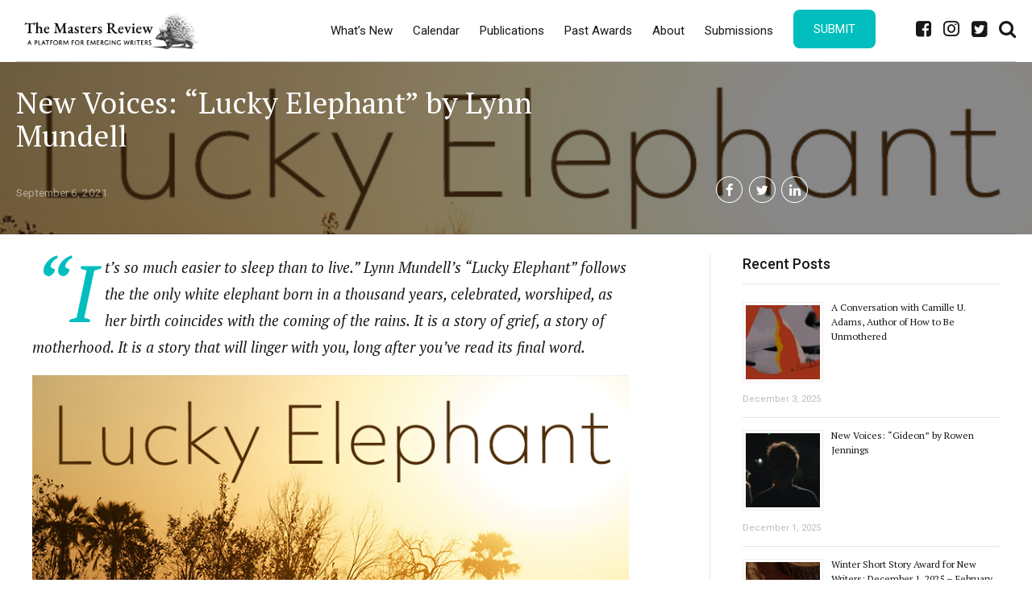

--- FILE ---
content_type: text/html; charset=UTF-8
request_url: https://mastersreview.com/new-voices-lucky-elephant-by-lynn-mundell/
body_size: 26572
content:
<!DOCTYPE html>
<html dir="ltr" lang="en-US" prefix="og: https://ogp.me/ns#" data-bt-theme="Newstar Child 1.0.0">
<head>

		<meta charset="UTF-8">
		<meta name="viewport" content="width=device-width, initial-scale=1, maximum-scale=1, user-scalable=no">
		<meta name="mobile-web-app-capable" content="yes">
		<meta name="apple-mobile-web-app-capable" content="yes">
	<title>New Voices: “Lucky Elephant” by Lynn Mundell - The Masters Review</title>
	<style>img:is([sizes="auto" i], [sizes^="auto," i]) { contain-intrinsic-size: 3000px 1500px }</style>
	
		<!-- All in One SEO 4.9.1 - aioseo.com -->
	<meta name="description" content="&quot;It’s so much easier to sleep than to live.&quot; Lynn Mundell&#039;s &quot;Lucky Elephant&quot; follows the the only white elephant born in a thousand years, celebrated, worshiped, as her birth coincides with the coming of the rains. It is a story of grief, a story of motherhood. It is a story that will linger with you," />
	<meta name="robots" content="max-image-preview:large" />
	<meta name="author" content="Masters Review"/>
	<link rel="canonical" href="https://mastersreview.com/new-voices-lucky-elephant-by-lynn-mundell/" />
	<meta name="generator" content="All in One SEO (AIOSEO) 4.9.1" />
		<meta property="og:locale" content="en_US" />
		<meta property="og:site_name" content="The Masters Review - A platform for emerging writers" />
		<meta property="og:type" content="article" />
		<meta property="og:title" content="New Voices: “Lucky Elephant” by Lynn Mundell - The Masters Review" />
		<meta property="og:description" content="&quot;It’s so much easier to sleep than to live.&quot; Lynn Mundell&#039;s &quot;Lucky Elephant&quot; follows the the only white elephant born in a thousand years, celebrated, worshiped, as her birth coincides with the coming of the rains. It is a story of grief, a story of motherhood. It is a story that will linger with you," />
		<meta property="og:url" content="https://mastersreview.com/new-voices-lucky-elephant-by-lynn-mundell/" />
		<meta property="article:published_time" content="2021-09-06T12:30:21+00:00" />
		<meta property="article:modified_time" content="2023-11-29T21:31:21+00:00" />
		<meta property="article:publisher" content="https://www.facebook.com/Masters.Review/" />
		<meta name="twitter:card" content="summary_large_image" />
		<meta name="twitter:site" content="@MastersReview" />
		<meta name="twitter:title" content="New Voices: “Lucky Elephant” by Lynn Mundell - The Masters Review" />
		<meta name="twitter:description" content="&quot;It’s so much easier to sleep than to live.&quot; Lynn Mundell&#039;s &quot;Lucky Elephant&quot; follows the the only white elephant born in a thousand years, celebrated, worshiped, as her birth coincides with the coming of the rains. It is a story of grief, a story of motherhood. It is a story that will linger with you," />
		<meta name="twitter:creator" content="@MastersReview" />
		<script type="application/ld+json" class="aioseo-schema">
			{"@context":"https:\/\/schema.org","@graph":[{"@type":"BlogPosting","@id":"https:\/\/mastersreview.com\/new-voices-lucky-elephant-by-lynn-mundell\/#blogposting","name":"New Voices: \u201cLucky Elephant\u201d by Lynn Mundell - The Masters Review","headline":"New Voices: &#8220;Lucky Elephant&#8221; by Lynn Mundell","author":{"@id":"https:\/\/mastersreview.com\/author\/masters-review\/#author"},"publisher":{"@id":"https:\/\/mastersreview.com\/#organization"},"image":{"@type":"ImageObject","url":"https:\/\/mastersreview.com\/files\/2021\/09\/LuckyElephant_LynnMmundell.jpg","width":768,"height":496},"datePublished":"2021-09-06T05:30:21-07:00","dateModified":"2023-11-29T13:31:21-08:00","inLanguage":"en-US","mainEntityOfPage":{"@id":"https:\/\/mastersreview.com\/new-voices-lucky-elephant-by-lynn-mundell\/#webpage"},"isPartOf":{"@id":"https:\/\/mastersreview.com\/new-voices-lucky-elephant-by-lynn-mundell\/#webpage"},"articleSection":"New Voices, Posts, Publications, 3rd Person, Fiction, Flash Fiction"},{"@type":"BreadcrumbList","@id":"https:\/\/mastersreview.com\/new-voices-lucky-elephant-by-lynn-mundell\/#breadcrumblist","itemListElement":[{"@type":"ListItem","@id":"https:\/\/mastersreview.com#listItem","position":1,"name":"Home","item":"https:\/\/mastersreview.com","nextItem":{"@type":"ListItem","@id":"https:\/\/mastersreview.com\/new-voices\/#listItem","name":"New Voices"}},{"@type":"ListItem","@id":"https:\/\/mastersreview.com\/new-voices\/#listItem","position":2,"name":"New Voices","item":"https:\/\/mastersreview.com\/new-voices\/","nextItem":{"@type":"ListItem","@id":"https:\/\/mastersreview.com\/new-voices-lucky-elephant-by-lynn-mundell\/#listItem","name":"New Voices: &#8220;Lucky Elephant&#8221; by Lynn Mundell"},"previousItem":{"@type":"ListItem","@id":"https:\/\/mastersreview.com#listItem","name":"Home"}},{"@type":"ListItem","@id":"https:\/\/mastersreview.com\/new-voices-lucky-elephant-by-lynn-mundell\/#listItem","position":3,"name":"New Voices: &#8220;Lucky Elephant&#8221; by Lynn Mundell","previousItem":{"@type":"ListItem","@id":"https:\/\/mastersreview.com\/new-voices\/#listItem","name":"New Voices"}}]},{"@type":"Organization","@id":"https:\/\/mastersreview.com\/#organization","name":"The Masters Review","description":"A platform for emerging writers","url":"https:\/\/mastersreview.com\/","sameAs":["https:\/\/www.facebook.com\/Masters.Review\/","https:\/\/x.com\/MastersReview\/","https:\/\/www.instagram.com\/the_masters_review\/?hl=en"]},{"@type":"Person","@id":"https:\/\/mastersreview.com\/author\/masters-review\/#author","url":"https:\/\/mastersreview.com\/author\/masters-review\/","name":"Masters Review","image":{"@type":"ImageObject","@id":"https:\/\/mastersreview.com\/new-voices-lucky-elephant-by-lynn-mundell\/#authorImage","url":"https:\/\/secure.gravatar.com\/avatar\/09e326048cad9858f2a161a0306ce4163a26fad1fced1e8df8c7c61786d8b500?s=96&d=mm&r=g","width":96,"height":96,"caption":"Masters Review"}},{"@type":"WebPage","@id":"https:\/\/mastersreview.com\/new-voices-lucky-elephant-by-lynn-mundell\/#webpage","url":"https:\/\/mastersreview.com\/new-voices-lucky-elephant-by-lynn-mundell\/","name":"New Voices: \u201cLucky Elephant\u201d by Lynn Mundell - The Masters Review","description":"\"It\u2019s so much easier to sleep than to live.\" Lynn Mundell's \"Lucky Elephant\" follows the the only white elephant born in a thousand years, celebrated, worshiped, as her birth coincides with the coming of the rains. It is a story of grief, a story of motherhood. It is a story that will linger with you,","inLanguage":"en-US","isPartOf":{"@id":"https:\/\/mastersreview.com\/#website"},"breadcrumb":{"@id":"https:\/\/mastersreview.com\/new-voices-lucky-elephant-by-lynn-mundell\/#breadcrumblist"},"author":{"@id":"https:\/\/mastersreview.com\/author\/masters-review\/#author"},"creator":{"@id":"https:\/\/mastersreview.com\/author\/masters-review\/#author"},"image":{"@type":"ImageObject","url":"https:\/\/mastersreview.com\/files\/2021\/09\/LuckyElephant_LynnMmundell.jpg","@id":"https:\/\/mastersreview.com\/new-voices-lucky-elephant-by-lynn-mundell\/#mainImage","width":768,"height":496},"primaryImageOfPage":{"@id":"https:\/\/mastersreview.com\/new-voices-lucky-elephant-by-lynn-mundell\/#mainImage"},"datePublished":"2021-09-06T05:30:21-07:00","dateModified":"2023-11-29T13:31:21-08:00"},{"@type":"WebSite","@id":"https:\/\/mastersreview.com\/#website","url":"https:\/\/mastersreview.com\/","name":"The Masters Review","description":"A platform for emerging writers","inLanguage":"en-US","publisher":{"@id":"https:\/\/mastersreview.com\/#organization"}}]}
		</script>
		<!-- All in One SEO -->

<link rel='dns-prefetch' href='//fonts.googleapis.com' />
<link rel="alternate" type="application/rss+xml" title="The Masters Review &raquo; Feed" href="https://mastersreview.com/feed/" />
<link rel="alternate" type="application/rss+xml" title="The Masters Review &raquo; Comments Feed" href="https://mastersreview.com/comments/feed/" />
		<!-- This site uses the Google Analytics by MonsterInsights plugin v9.10.0 - Using Analytics tracking - https://www.monsterinsights.com/ -->
							<script src="//www.googletagmanager.com/gtag/js?id=G-BH1RGK9KNB"  data-cfasync="false" data-wpfc-render="false" type="text/javascript" async></script>
			<script data-cfasync="false" data-wpfc-render="false" type="text/javascript">
				var mi_version = '9.10.0';
				var mi_track_user = true;
				var mi_no_track_reason = '';
								var MonsterInsightsDefaultLocations = {"page_location":"https:\/\/mastersreview.com\/new-voices-lucky-elephant-by-lynn-mundell\/","page_referrer":"https:\/\/mastersreview.com\/?p=14507"};
								MonsterInsightsDefaultLocations.page_location = window.location.href;
								if ( typeof MonsterInsightsPrivacyGuardFilter === 'function' ) {
					var MonsterInsightsLocations = (typeof MonsterInsightsExcludeQuery === 'object') ? MonsterInsightsPrivacyGuardFilter( MonsterInsightsExcludeQuery ) : MonsterInsightsPrivacyGuardFilter( MonsterInsightsDefaultLocations );
				} else {
					var MonsterInsightsLocations = (typeof MonsterInsightsExcludeQuery === 'object') ? MonsterInsightsExcludeQuery : MonsterInsightsDefaultLocations;
				}

								var disableStrs = [
										'ga-disable-G-BH1RGK9KNB',
									];

				/* Function to detect opted out users */
				function __gtagTrackerIsOptedOut() {
					for (var index = 0; index < disableStrs.length; index++) {
						if (document.cookie.indexOf(disableStrs[index] + '=true') > -1) {
							return true;
						}
					}

					return false;
				}

				/* Disable tracking if the opt-out cookie exists. */
				if (__gtagTrackerIsOptedOut()) {
					for (var index = 0; index < disableStrs.length; index++) {
						window[disableStrs[index]] = true;
					}
				}

				/* Opt-out function */
				function __gtagTrackerOptout() {
					for (var index = 0; index < disableStrs.length; index++) {
						document.cookie = disableStrs[index] + '=true; expires=Thu, 31 Dec 2099 23:59:59 UTC; path=/';
						window[disableStrs[index]] = true;
					}
				}

				if ('undefined' === typeof gaOptout) {
					function gaOptout() {
						__gtagTrackerOptout();
					}
				}
								window.dataLayer = window.dataLayer || [];

				window.MonsterInsightsDualTracker = {
					helpers: {},
					trackers: {},
				};
				if (mi_track_user) {
					function __gtagDataLayer() {
						dataLayer.push(arguments);
					}

					function __gtagTracker(type, name, parameters) {
						if (!parameters) {
							parameters = {};
						}

						if (parameters.send_to) {
							__gtagDataLayer.apply(null, arguments);
							return;
						}

						if (type === 'event') {
														parameters.send_to = monsterinsights_frontend.v4_id;
							var hookName = name;
							if (typeof parameters['event_category'] !== 'undefined') {
								hookName = parameters['event_category'] + ':' + name;
							}

							if (typeof MonsterInsightsDualTracker.trackers[hookName] !== 'undefined') {
								MonsterInsightsDualTracker.trackers[hookName](parameters);
							} else {
								__gtagDataLayer('event', name, parameters);
							}
							
						} else {
							__gtagDataLayer.apply(null, arguments);
						}
					}

					__gtagTracker('js', new Date());
					__gtagTracker('set', {
						'developer_id.dZGIzZG': true,
											});
					if ( MonsterInsightsLocations.page_location ) {
						__gtagTracker('set', MonsterInsightsLocations);
					}
										__gtagTracker('config', 'G-BH1RGK9KNB', {"forceSSL":"true","link_attribution":"true"} );
										window.gtag = __gtagTracker;										(function () {
						/* https://developers.google.com/analytics/devguides/collection/analyticsjs/ */
						/* ga and __gaTracker compatibility shim. */
						var noopfn = function () {
							return null;
						};
						var newtracker = function () {
							return new Tracker();
						};
						var Tracker = function () {
							return null;
						};
						var p = Tracker.prototype;
						p.get = noopfn;
						p.set = noopfn;
						p.send = function () {
							var args = Array.prototype.slice.call(arguments);
							args.unshift('send');
							__gaTracker.apply(null, args);
						};
						var __gaTracker = function () {
							var len = arguments.length;
							if (len === 0) {
								return;
							}
							var f = arguments[len - 1];
							if (typeof f !== 'object' || f === null || typeof f.hitCallback !== 'function') {
								if ('send' === arguments[0]) {
									var hitConverted, hitObject = false, action;
									if ('event' === arguments[1]) {
										if ('undefined' !== typeof arguments[3]) {
											hitObject = {
												'eventAction': arguments[3],
												'eventCategory': arguments[2],
												'eventLabel': arguments[4],
												'value': arguments[5] ? arguments[5] : 1,
											}
										}
									}
									if ('pageview' === arguments[1]) {
										if ('undefined' !== typeof arguments[2]) {
											hitObject = {
												'eventAction': 'page_view',
												'page_path': arguments[2],
											}
										}
									}
									if (typeof arguments[2] === 'object') {
										hitObject = arguments[2];
									}
									if (typeof arguments[5] === 'object') {
										Object.assign(hitObject, arguments[5]);
									}
									if ('undefined' !== typeof arguments[1].hitType) {
										hitObject = arguments[1];
										if ('pageview' === hitObject.hitType) {
											hitObject.eventAction = 'page_view';
										}
									}
									if (hitObject) {
										action = 'timing' === arguments[1].hitType ? 'timing_complete' : hitObject.eventAction;
										hitConverted = mapArgs(hitObject);
										__gtagTracker('event', action, hitConverted);
									}
								}
								return;
							}

							function mapArgs(args) {
								var arg, hit = {};
								var gaMap = {
									'eventCategory': 'event_category',
									'eventAction': 'event_action',
									'eventLabel': 'event_label',
									'eventValue': 'event_value',
									'nonInteraction': 'non_interaction',
									'timingCategory': 'event_category',
									'timingVar': 'name',
									'timingValue': 'value',
									'timingLabel': 'event_label',
									'page': 'page_path',
									'location': 'page_location',
									'title': 'page_title',
									'referrer' : 'page_referrer',
								};
								for (arg in args) {
																		if (!(!args.hasOwnProperty(arg) || !gaMap.hasOwnProperty(arg))) {
										hit[gaMap[arg]] = args[arg];
									} else {
										hit[arg] = args[arg];
									}
								}
								return hit;
							}

							try {
								f.hitCallback();
							} catch (ex) {
							}
						};
						__gaTracker.create = newtracker;
						__gaTracker.getByName = newtracker;
						__gaTracker.getAll = function () {
							return [];
						};
						__gaTracker.remove = noopfn;
						__gaTracker.loaded = true;
						window['__gaTracker'] = __gaTracker;
					})();
									} else {
										console.log("");
					(function () {
						function __gtagTracker() {
							return null;
						}

						window['__gtagTracker'] = __gtagTracker;
						window['gtag'] = __gtagTracker;
					})();
									}
			</script>
							<!-- / Google Analytics by MonsterInsights -->
		<link rel='stylesheet' id='dashicons-css' href='https://mastersreview.com/wp-includes/css/dashicons.min.css?ver=6.8.3' type='text/css' media='all' />
<link rel='stylesheet' id='post-views-counter-frontend-css' href='https://mastersreview.com/wp-content/plugins/post-views-counter/css/frontend.min.css?ver=1.5.9' type='text/css' media='all' />
<link rel='stylesheet' id='wp-block-library-css' href='https://mastersreview.com/wp-includes/css/dist/block-library/style.min.css?ver=6.8.3' type='text/css' media='all' />
<style id='classic-theme-styles-inline-css' type='text/css'>
/*! This file is auto-generated */
.wp-block-button__link{color:#fff;background-color:#32373c;border-radius:9999px;box-shadow:none;text-decoration:none;padding:calc(.667em + 2px) calc(1.333em + 2px);font-size:1.125em}.wp-block-file__button{background:#32373c;color:#fff;text-decoration:none}
</style>
<link rel='stylesheet' id='aioseo/css/src/vue/standalone/blocks/table-of-contents/global.scss-css' href='https://mastersreview.com/wp-content/plugins/all-in-one-seo-pack/dist/Lite/assets/css/table-of-contents/global.e90f6d47.css?ver=4.9.1' type='text/css' media='all' />
<style id='global-styles-inline-css' type='text/css'>
:root{--wp--preset--aspect-ratio--square: 1;--wp--preset--aspect-ratio--4-3: 4/3;--wp--preset--aspect-ratio--3-4: 3/4;--wp--preset--aspect-ratio--3-2: 3/2;--wp--preset--aspect-ratio--2-3: 2/3;--wp--preset--aspect-ratio--16-9: 16/9;--wp--preset--aspect-ratio--9-16: 9/16;--wp--preset--color--black: #000000;--wp--preset--color--cyan-bluish-gray: #abb8c3;--wp--preset--color--white: #ffffff;--wp--preset--color--pale-pink: #f78da7;--wp--preset--color--vivid-red: #cf2e2e;--wp--preset--color--luminous-vivid-orange: #ff6900;--wp--preset--color--luminous-vivid-amber: #fcb900;--wp--preset--color--light-green-cyan: #7bdcb5;--wp--preset--color--vivid-green-cyan: #00d084;--wp--preset--color--pale-cyan-blue: #8ed1fc;--wp--preset--color--vivid-cyan-blue: #0693e3;--wp--preset--color--vivid-purple: #9b51e0;--wp--preset--gradient--vivid-cyan-blue-to-vivid-purple: linear-gradient(135deg,rgba(6,147,227,1) 0%,rgb(155,81,224) 100%);--wp--preset--gradient--light-green-cyan-to-vivid-green-cyan: linear-gradient(135deg,rgb(122,220,180) 0%,rgb(0,208,130) 100%);--wp--preset--gradient--luminous-vivid-amber-to-luminous-vivid-orange: linear-gradient(135deg,rgba(252,185,0,1) 0%,rgba(255,105,0,1) 100%);--wp--preset--gradient--luminous-vivid-orange-to-vivid-red: linear-gradient(135deg,rgba(255,105,0,1) 0%,rgb(207,46,46) 100%);--wp--preset--gradient--very-light-gray-to-cyan-bluish-gray: linear-gradient(135deg,rgb(238,238,238) 0%,rgb(169,184,195) 100%);--wp--preset--gradient--cool-to-warm-spectrum: linear-gradient(135deg,rgb(74,234,220) 0%,rgb(151,120,209) 20%,rgb(207,42,186) 40%,rgb(238,44,130) 60%,rgb(251,105,98) 80%,rgb(254,248,76) 100%);--wp--preset--gradient--blush-light-purple: linear-gradient(135deg,rgb(255,206,236) 0%,rgb(152,150,240) 100%);--wp--preset--gradient--blush-bordeaux: linear-gradient(135deg,rgb(254,205,165) 0%,rgb(254,45,45) 50%,rgb(107,0,62) 100%);--wp--preset--gradient--luminous-dusk: linear-gradient(135deg,rgb(255,203,112) 0%,rgb(199,81,192) 50%,rgb(65,88,208) 100%);--wp--preset--gradient--pale-ocean: linear-gradient(135deg,rgb(255,245,203) 0%,rgb(182,227,212) 50%,rgb(51,167,181) 100%);--wp--preset--gradient--electric-grass: linear-gradient(135deg,rgb(202,248,128) 0%,rgb(113,206,126) 100%);--wp--preset--gradient--midnight: linear-gradient(135deg,rgb(2,3,129) 0%,rgb(40,116,252) 100%);--wp--preset--font-size--small: 13px;--wp--preset--font-size--medium: 20px;--wp--preset--font-size--large: 36px;--wp--preset--font-size--x-large: 42px;--wp--preset--spacing--20: 0.44rem;--wp--preset--spacing--30: 0.67rem;--wp--preset--spacing--40: 1rem;--wp--preset--spacing--50: 1.5rem;--wp--preset--spacing--60: 2.25rem;--wp--preset--spacing--70: 3.38rem;--wp--preset--spacing--80: 5.06rem;--wp--preset--shadow--natural: 6px 6px 9px rgba(0, 0, 0, 0.2);--wp--preset--shadow--deep: 12px 12px 50px rgba(0, 0, 0, 0.4);--wp--preset--shadow--sharp: 6px 6px 0px rgba(0, 0, 0, 0.2);--wp--preset--shadow--outlined: 6px 6px 0px -3px rgba(255, 255, 255, 1), 6px 6px rgba(0, 0, 0, 1);--wp--preset--shadow--crisp: 6px 6px 0px rgba(0, 0, 0, 1);}:where(.is-layout-flex){gap: 0.5em;}:where(.is-layout-grid){gap: 0.5em;}body .is-layout-flex{display: flex;}.is-layout-flex{flex-wrap: wrap;align-items: center;}.is-layout-flex > :is(*, div){margin: 0;}body .is-layout-grid{display: grid;}.is-layout-grid > :is(*, div){margin: 0;}:where(.wp-block-columns.is-layout-flex){gap: 2em;}:where(.wp-block-columns.is-layout-grid){gap: 2em;}:where(.wp-block-post-template.is-layout-flex){gap: 1.25em;}:where(.wp-block-post-template.is-layout-grid){gap: 1.25em;}.has-black-color{color: var(--wp--preset--color--black) !important;}.has-cyan-bluish-gray-color{color: var(--wp--preset--color--cyan-bluish-gray) !important;}.has-white-color{color: var(--wp--preset--color--white) !important;}.has-pale-pink-color{color: var(--wp--preset--color--pale-pink) !important;}.has-vivid-red-color{color: var(--wp--preset--color--vivid-red) !important;}.has-luminous-vivid-orange-color{color: var(--wp--preset--color--luminous-vivid-orange) !important;}.has-luminous-vivid-amber-color{color: var(--wp--preset--color--luminous-vivid-amber) !important;}.has-light-green-cyan-color{color: var(--wp--preset--color--light-green-cyan) !important;}.has-vivid-green-cyan-color{color: var(--wp--preset--color--vivid-green-cyan) !important;}.has-pale-cyan-blue-color{color: var(--wp--preset--color--pale-cyan-blue) !important;}.has-vivid-cyan-blue-color{color: var(--wp--preset--color--vivid-cyan-blue) !important;}.has-vivid-purple-color{color: var(--wp--preset--color--vivid-purple) !important;}.has-black-background-color{background-color: var(--wp--preset--color--black) !important;}.has-cyan-bluish-gray-background-color{background-color: var(--wp--preset--color--cyan-bluish-gray) !important;}.has-white-background-color{background-color: var(--wp--preset--color--white) !important;}.has-pale-pink-background-color{background-color: var(--wp--preset--color--pale-pink) !important;}.has-vivid-red-background-color{background-color: var(--wp--preset--color--vivid-red) !important;}.has-luminous-vivid-orange-background-color{background-color: var(--wp--preset--color--luminous-vivid-orange) !important;}.has-luminous-vivid-amber-background-color{background-color: var(--wp--preset--color--luminous-vivid-amber) !important;}.has-light-green-cyan-background-color{background-color: var(--wp--preset--color--light-green-cyan) !important;}.has-vivid-green-cyan-background-color{background-color: var(--wp--preset--color--vivid-green-cyan) !important;}.has-pale-cyan-blue-background-color{background-color: var(--wp--preset--color--pale-cyan-blue) !important;}.has-vivid-cyan-blue-background-color{background-color: var(--wp--preset--color--vivid-cyan-blue) !important;}.has-vivid-purple-background-color{background-color: var(--wp--preset--color--vivid-purple) !important;}.has-black-border-color{border-color: var(--wp--preset--color--black) !important;}.has-cyan-bluish-gray-border-color{border-color: var(--wp--preset--color--cyan-bluish-gray) !important;}.has-white-border-color{border-color: var(--wp--preset--color--white) !important;}.has-pale-pink-border-color{border-color: var(--wp--preset--color--pale-pink) !important;}.has-vivid-red-border-color{border-color: var(--wp--preset--color--vivid-red) !important;}.has-luminous-vivid-orange-border-color{border-color: var(--wp--preset--color--luminous-vivid-orange) !important;}.has-luminous-vivid-amber-border-color{border-color: var(--wp--preset--color--luminous-vivid-amber) !important;}.has-light-green-cyan-border-color{border-color: var(--wp--preset--color--light-green-cyan) !important;}.has-vivid-green-cyan-border-color{border-color: var(--wp--preset--color--vivid-green-cyan) !important;}.has-pale-cyan-blue-border-color{border-color: var(--wp--preset--color--pale-cyan-blue) !important;}.has-vivid-cyan-blue-border-color{border-color: var(--wp--preset--color--vivid-cyan-blue) !important;}.has-vivid-purple-border-color{border-color: var(--wp--preset--color--vivid-purple) !important;}.has-vivid-cyan-blue-to-vivid-purple-gradient-background{background: var(--wp--preset--gradient--vivid-cyan-blue-to-vivid-purple) !important;}.has-light-green-cyan-to-vivid-green-cyan-gradient-background{background: var(--wp--preset--gradient--light-green-cyan-to-vivid-green-cyan) !important;}.has-luminous-vivid-amber-to-luminous-vivid-orange-gradient-background{background: var(--wp--preset--gradient--luminous-vivid-amber-to-luminous-vivid-orange) !important;}.has-luminous-vivid-orange-to-vivid-red-gradient-background{background: var(--wp--preset--gradient--luminous-vivid-orange-to-vivid-red) !important;}.has-very-light-gray-to-cyan-bluish-gray-gradient-background{background: var(--wp--preset--gradient--very-light-gray-to-cyan-bluish-gray) !important;}.has-cool-to-warm-spectrum-gradient-background{background: var(--wp--preset--gradient--cool-to-warm-spectrum) !important;}.has-blush-light-purple-gradient-background{background: var(--wp--preset--gradient--blush-light-purple) !important;}.has-blush-bordeaux-gradient-background{background: var(--wp--preset--gradient--blush-bordeaux) !important;}.has-luminous-dusk-gradient-background{background: var(--wp--preset--gradient--luminous-dusk) !important;}.has-pale-ocean-gradient-background{background: var(--wp--preset--gradient--pale-ocean) !important;}.has-electric-grass-gradient-background{background: var(--wp--preset--gradient--electric-grass) !important;}.has-midnight-gradient-background{background: var(--wp--preset--gradient--midnight) !important;}.has-small-font-size{font-size: var(--wp--preset--font-size--small) !important;}.has-medium-font-size{font-size: var(--wp--preset--font-size--medium) !important;}.has-large-font-size{font-size: var(--wp--preset--font-size--large) !important;}.has-x-large-font-size{font-size: var(--wp--preset--font-size--x-large) !important;}
:where(.wp-block-post-template.is-layout-flex){gap: 1.25em;}:where(.wp-block-post-template.is-layout-grid){gap: 1.25em;}
:where(.wp-block-columns.is-layout-flex){gap: 2em;}:where(.wp-block-columns.is-layout-grid){gap: 2em;}
:root :where(.wp-block-pullquote){font-size: 1.5em;line-height: 1.6;}
</style>
<link rel='stylesheet' id='bt_bb_content_elements-css' href='https://mastersreview.com/wp-content/plugins/bold-page-builder/css/front_end/content_elements.crush.css?ver=5.5.3' type='text/css' media='all' />
<link rel='stylesheet' id='bt_bb_slick-css' href='https://mastersreview.com/wp-content/plugins/bold-page-builder/slick/slick.css?ver=5.5.3' type='text/css' media='all' />
<link rel='stylesheet' id='bt_cc_style-css' href='https://mastersreview.com/wp-content/plugins/bt_cost_calculator/style.min.css?ver=6.8.3' type='text/css' media='all' />
<link rel='stylesheet' id='contact-form-7-css' href='https://mastersreview.com/wp-content/plugins/contact-form-7/includes/css/styles.css?ver=6.1.4' type='text/css' media='all' />
<link rel='stylesheet' id='newstar-style-css' href='https://mastersreview.com/wp-content/themes/newstar/style.css?ver=6.8.3' type='text/css' media='screen' />
<style id='newstar-style-inline-css' type='text/css'>
select, input{font-family: "Roboto";} input:not([type='checkbox']):not([type='radio']):not([type='submit']):focus, textarea:focus, .fancy-select .trigger.open{-webkit-box-shadow: 0 0 4px 0 #00bebd; box-shadow: 0 0 4px 0 #00bebd;} .btContent a{color: #00bebd;} a:hover{ color: #00bebd;} .btText a{color: #00bebd;} body{font-family: "Roboto",Arial,sans-serif;} h1, h2, h3, h4, h5, h6{font-family: "PT Serif";} blockquote{ font-family: "PT Serif";} .btContentHolder table thead th{ background-color: #00bebd;} .btAccentDarkHeader .btPreloader .animation > div:first-child, .btLightAccentHeader .btPreloader .animation > div:first-child, .btTransparentLightHeader .btPreloader .animation > div:first-child{ background-color: #00bebd;} .btPreloader .animation .preloaderLogo{height: 76px;} .btPageHeadline:not(.btDarkSkin) .bt_bb_headline_content{color: #00bebd;} .btNoSearchResults .bt_bb_port #searchform input[type='submit']{ font-family: "Roboto"; -webkit-box-shadow: 0 0 0 3em #00bebd inset; box-shadow: 0 0 0 3em #00bebd inset;} .btNoSearchResults .bt_bb_port #searchform input[type='submit']:hover{ -webkit-box-shadow: 0 0 0 1px #00bebd inset; box-shadow: 0 0 0 1px #00bebd inset; color: #00bebd;} .mainHeader{ font-family: "Roboto";} .mainHeader a:hover{color: #00bebd;} .menuPort{font-family: "Roboto";} .menuPort nav ul li > a:hover{color: #00bebd;} .menuPort nav > ul > li > a{line-height: 76px;} .btTextLogo{font-family: "Roboto"; line-height: 76px;} .btLogoArea .logo img{height: 76px;} .btTransparentDarkHeader .btHorizontalMenuTrigger:hover .bt_bb_icon:before, .btTransparentLightHeader .btHorizontalMenuTrigger:hover .bt_bb_icon:before, .btAccentLightHeader .btHorizontalMenuTrigger:hover .bt_bb_icon:before, .btAccentDarkHeader .btHorizontalMenuTrigger:hover .bt_bb_icon:before, .btLightDarkHeader .btHorizontalMenuTrigger:hover .bt_bb_icon:before, .btHasAltLogo.btStickyHeaderActive .btHorizontalMenuTrigger:hover .bt_bb_icon:before, .btTransparentDarkHeader .btHorizontalMenuTrigger:hover .bt_bb_icon:after, .btTransparentLightHeader .btHorizontalMenuTrigger:hover .bt_bb_icon:after, .btAccentLightHeader .btHorizontalMenuTrigger:hover .bt_bb_icon:after, .btAccentDarkHeader .btHorizontalMenuTrigger:hover .bt_bb_icon:after, .btLightDarkHeader .btHorizontalMenuTrigger:hover .bt_bb_icon:after, .btHasAltLogo.btStickyHeaderActive .btHorizontalMenuTrigger:hover .bt_bb_icon:after{border-top-color: #00bebd;} .btTransparentDarkHeader .btHorizontalMenuTrigger:hover .bt_bb_icon .bt_bb_icon_holder:before, .btTransparentLightHeader .btHorizontalMenuTrigger:hover .bt_bb_icon .bt_bb_icon_holder:before, .btAccentLightHeader .btHorizontalMenuTrigger:hover .bt_bb_icon .bt_bb_icon_holder:before, .btAccentDarkHeader .btHorizontalMenuTrigger:hover .bt_bb_icon .bt_bb_icon_holder:before, .btLightDarkHeader .btHorizontalMenuTrigger:hover .bt_bb_icon .bt_bb_icon_holder:before, .btHasAltLogo.btStickyHeaderActive .btHorizontalMenuTrigger:hover .bt_bb_icon .bt_bb_icon_holder:before{border-top-color: #00bebd;} .btMenuHorizontal .menuPort nav > ul > li.current-menu-ancestor > a:after, .btMenuHorizontal .menuPort nav > ul > li.current-menu-item > a:after{ background-color: #00bebd;} .btMenuHorizontal .menuPort nav > ul > li.current-menu-ancestor li.current-menu-ancestor > a, .btMenuHorizontal .menuPort nav > ul > li.current-menu-ancestor li.current-menu-item > a, .btMenuHorizontal .menuPort nav > ul > li.current-menu-item li.current-menu-ancestor > a, .btMenuHorizontal .menuPort nav > ul > li.current-menu-item li.current-menu-item > a{color: #00bebd;} .btMenuHorizontal .menuPort ul ul li > a:hover{color: #00bebd;} body.btMenuHorizontal .subToggler{ line-height: 76px;} .btMenuHorizontal .menuPort > nav > ul > li > ul li > a:not(.btEmptyElement):hover{-webkit-box-shadow: inset 5px 0 0 0 #00bebd; box-shadow: inset 5px 0 0 0 #00bebd;} .btMenuHorizontal .topBarInMenu{ height: 76px;} .btAccentLightHeader .btBelowLogoArea, .btAccentLightHeader .topBar{background-color: #00bebd;} .btAccentLightHeader .btBelowLogoArea a:hover, .btAccentLightHeader .topBar a:hover{color: #0a0000;} .btAccentDarkHeader .mainHeader, .btAccentDarkHeader .btVerticalHeaderTop{background-color: #00bebd;} .btAccentDarkHeader .btBelowLogoArea a:hover, .btAccentDarkHeader .topBar a:hover{color: #0a0000;} .btLightAccentHeader .btLogoArea, .btLightAccentHeader .btVerticalHeaderTop{background-color: #00bebd;} .btLightAccentHeader.btMenuHorizontal.btBelowMenu .mainHeader .btLogoArea{background-color: #00bebd;} .btTransparentDarkHeader .btVerticalMenuTrigger:hover .bt_bb_icon:before, .btTransparentLightHeader .btVerticalMenuTrigger:hover .bt_bb_icon:before, .btAccentLightHeader .btVerticalMenuTrigger:hover .bt_bb_icon:before, .btAccentDarkHeader .btVerticalMenuTrigger:hover .bt_bb_icon:before, .btLightDarkHeader .btVerticalMenuTrigger:hover .bt_bb_icon:before, .btHasAltLogo.btStickyHeaderActive .btVerticalMenuTrigger:hover .bt_bb_icon:before, .btTransparentDarkHeader .btVerticalMenuTrigger:hover .bt_bb_icon:after, .btTransparentLightHeader .btVerticalMenuTrigger:hover .bt_bb_icon:after, .btAccentLightHeader .btVerticalMenuTrigger:hover .bt_bb_icon:after, .btAccentDarkHeader .btVerticalMenuTrigger:hover .bt_bb_icon:after, .btLightDarkHeader .btVerticalMenuTrigger:hover .bt_bb_icon:after, .btHasAltLogo.btStickyHeaderActive .btVerticalMenuTrigger:hover .bt_bb_icon:after{border-top-color: #00bebd;} .btTransparentDarkHeader .btVerticalMenuTrigger:hover .bt_bb_icon .bt_bb_icon_holder:before, .btTransparentLightHeader .btVerticalMenuTrigger:hover .bt_bb_icon .bt_bb_icon_holder:before, .btAccentLightHeader .btVerticalMenuTrigger:hover .bt_bb_icon .bt_bb_icon_holder:before, .btAccentDarkHeader .btVerticalMenuTrigger:hover .bt_bb_icon .bt_bb_icon_holder:before, .btLightDarkHeader .btVerticalMenuTrigger:hover .bt_bb_icon .bt_bb_icon_holder:before, .btHasAltLogo.btStickyHeaderActive .btVerticalMenuTrigger:hover .bt_bb_icon .bt_bb_icon_holder:before{border-top-color: #00bebd;} .btMenuVertical .mainHeader .btCloseVertical:before:hover{color: #00bebd;} .btMenuHorizontal .topBarInLogoArea{ height: 76px;} .btMenuHorizontal .topBarInLogoArea .topBarInLogoAreaCell{border: 0 solid #00bebd;} .btMenuVertical .menuPort nav:not(.rightNav):before, .btMenuVertical .menuPort nav:not(.leftNav):after{ background: #00bebd;} .btDarkSkin .btSiteFooterCopyMenu .port:before, .btLightSkin .btDarkSkin .btSiteFooterCopyMenu .port:before, .btDarkSkin.btLightSkin .btDarkSkin .btSiteFooterCopyMenu .port:before{background-color: #00bebd;} .btArticleHeadline .bt_bb_headline .bt_bb_headline_content a:hover{color: #00bebd;} .btPostSingleItemStandard .btArticleContentInnerInner{font-family: "PT Serif";} .btPostEnlargeFirstLetter.single .btPostSingleItemStandard .btArticleContentInnerInner .bt_bb_wrapper > p:first-child:first-letter{ color: #00bebd;} .btArticleSuperMeta dl dt{ color: #00bebd;} .btMediaBox.btQuote:before, .btMediaBox.btLink:before{ background-color: #00bebd;} .articleSideGutter .asgItem.title a:hover{color: #00bebd;} .btShareMetaRow{ font-family: Roboto;} .btPostListColumns .btArticleContentHolder .btArticleContentInnerInner, .btPostSingleItemColumns .btArticleContentHolder .btArticleContentInnerInner{font-family: "PT Serif";} .sticky.btArticleListItem .btArticleHeadline h1 .bt_bb_headline_content span a:after, .sticky.btArticleListItem .btArticleHeadline h2 .bt_bb_headline_content span a:after, .sticky.btArticleListItem .btArticleHeadline h3 .bt_bb_headline_content span a:after, .sticky.btArticleListItem .btArticleHeadline h4 .bt_bb_headline_content span a:after, .sticky.btArticleListItem .btArticleHeadline h5 .bt_bb_headline_content span a:after, .sticky.btArticleListItem .btArticleHeadline h6 .bt_bb_headline_content span a:after, .sticky.btArticleListItem .btArticleHeadline h7 .bt_bb_headline_content span a:after, .sticky.btArticleListItem .btArticleHeadline h8 .bt_bb_headline_content span a:after{ color: #00bebd;} .post-password-form p:first-child{color: #0a0000;} .post-password-form p:nth-child(2) input[type="submit"]{ background: #00bebd;} .btPagination{font-family: "PT Serif";} .btPagination .paging a:hover{color: #00bebd;} .btPagination .paging a:hover:after{border-color: #00bebd; color: #00bebd;} .btPrevNextNav{ font-family: "Roboto";} .btPrevNextNav .btPrevNext .btPrevNextItem .btPrevNextTitle{font-family: "PT Serif";} .btPrevNextNav .btPrevNext .btPrevNextItem .btPrevNextDir{font-family: "Roboto";} .btPrevNextNav .btPrevNext:hover .btPrevNextTitle{color: #00bebd;} .btLinkPages a span{ -webkit-box-shadow: 0 0 0 2em #00bebd inset; box-shadow: 0 0 0 2em #00bebd inset;} .btLinkPages a:hover span{-webkit-box-shadow: 0 0 0 1px #00bebd inset; box-shadow: 0 0 0 1px #00bebd inset; color: #00bebd;} .btLinkPages > span{ color: #00bebd; -webkit-box-shadow: 0 0 0 1px #00bebd inset; box-shadow: 0 0 0 1px #00bebd inset;} .btArticleCategories a.btArticleCategory{color: #00bebd;} .btHightlightCategories .btArticleCategories a.btArticleCategory{background-color: #00bebd;} .comment-awaiting-moderation{color: #00bebd;} a#cancel-comment-reply-link{ color: #00bebd;} a#cancel-comment-reply-link:hover{color: #0a0000;} .btCommentSubmit{ -webkit-box-shadow: 0 0 0 2em #00bebd inset; box-shadow: 0 0 0 2em #00bebd inset;} .btCommentSubmit:hover{-webkit-box-shadow: 0 0 0 2px #00bebd inset; box-shadow: 0 0 0 2px #00bebd inset; color: #00bebd;} .btSiteFooterWidgets .btBox > h4, .btSiteFooterWidgets .btCustomMenu > h4, .btSiteFooterWidgets .btTopBox > h4{ font-family: Roboto; color: #00bebd;} .btSidebar .btBox > h4, .btSidebar .btCustomMenu > h4, .btSidebar .btTopBox > h4{ font-family: Roboto;} body:not(.btNoDashInSidebar) .btBox > h4:after, body:not(.btNoDashInSidebar) .btCustomMenu > h4:after, body:not(.btNoDashInSidebar) .btTopBox > h4:after{ border-bottom: 3px solid #00bebd;} .btBox ul li.menu-item-object-post_tag a, .btCustomMenu ul li.menu-item-object-post_tag a, .btTopBox ul li.menu-item-object-post_tag a{-webkit-box-shadow: 0 0 0 2px #00bebd inset; box-shadow: 0 0 0 2px #00bebd inset;} .btBox ul li.menu-item-object-post_tag a:hover, .btCustomMenu ul li.menu-item-object-post_tag a:hover, .btTopBox ul li.menu-item-object-post_tag a:hover{-webkit-box-shadow: 0 0 0 2em #00bebd inset; box-shadow: 0 0 0 2em #00bebd inset;} .btBox ul li.current-menu-item > a, .btCustomMenu ul li.current-menu-item > a, .btTopBox ul li.current-menu-item > a{color: #00bebd;} .widget_calendar table caption{background: #00bebd;} .btBox.widget_newstar_recent_posts .btImageTextWidgetText .bt_bb_headline .bt_bb_headline_content a:hover{color: #00bebd;} .widget_rss li a.rsswidget{font-family: "PT Serif";} .fancy-select ul.options li:hover{color: #00bebd;} .widget_shopping_cart .total{ font-family: "PT Serif";} .widget_shopping_cart .buttons .button{ background: #00bebd;} .widget_shopping_cart .widget_shopping_cart_content .mini_cart_item .ppRemove a.remove{ background-color: #00bebd;} .widget_shopping_cart .widget_shopping_cart_content .mini_cart_item .ppRemove a.remove:hover{background-color: #0a0000;} .menuPort .widget_shopping_cart .widget_shopping_cart_content .btCartWidgetIcon span.cart-contents, .topTools .widget_shopping_cart .widget_shopping_cart_content .btCartWidgetIcon span.cart-contents, .topBarInLogoArea .widget_shopping_cart .widget_shopping_cart_content .btCartWidgetIcon span.cart-contents{ background-color: #0a0000; font: normal 10px/1 Roboto;} .btMenuVertical .menuPort .widget_shopping_cart .widget_shopping_cart_content .btCartWidgetInnerContent .verticalMenuCartToggler, .btMenuVertical .topTools .widget_shopping_cart .widget_shopping_cart_content .btCartWidgetInnerContent .verticalMenuCartToggler, .btMenuVertical .topBarInLogoArea .widget_shopping_cart .widget_shopping_cart_content .btCartWidgetInnerContent .verticalMenuCartToggler{ background-color: #00bebd;} .widget_recent_reviews{font-family: "PT Serif";} .widget_price_filter .price_slider_wrapper .ui-slider .ui-slider-handle{ background-color: #00bebd;} .btBox .tagcloud a, .btTags ul a{ -webkit-box-shadow: 0 0 0 2px #00bebd inset; box-shadow: 0 0 0 2px #00bebd inset; color: #00bebd;} .btLightSkin .btBox .tagcloud a:hover, .btDarkSkin .btLightSkin .btBox .tagcloud a:hover, .btLightSkin .btDarkSkin .btLightSkin .btBox .tagcloud a:hover, .btLightSkin .btTags ul a:hover, .btDarkSkin .btLightSkin .btTags ul a:hover, .btLightSkin .btDarkSkin .btLightSkin .btTags ul a:hover{-webkit-box-shadow: 0 0 0 2em #00bebd inset; box-shadow: 0 0 0 2em #00bebd inset;} .btDarkSkin .btBox .tagcloud a:hover, .btLightSkin .btDarkSkin .btBox .tagcloud a:hover, .btDarkSkin.btLightSkin .btDarkSkin .btBox .tagcloud a:hover, .btDarkSkin .btTags ul a:hover, .btLightSkin .btDarkSkin .btTags ul a:hover, .btDarkSkin.btLightSkin .btDarkSkin .btTags ul a:hover{-webkit-box-shadow: 0 0 0 2em #00bebd inset; box-shadow: 0 0 0 2em #00bebd inset;} .topTools .btIconWidget:hover, .topBarInMenu .btIconWidget:hover{color: #00bebd;} .btSidebar .btIconWidget:hover .btIconWidgetText, footer .btIconWidget:hover .btIconWidgetText, .topBarInLogoArea .btIconWidget:hover .btIconWidgetText{color: #00bebd;} .btAccentIconWidget.btIconWidget .btIconWidgetIcon{color: #00bebd;} .btLightSkin .btSiteFooterWidgets .btSearch button:hover, .btDarkSkin .btLightSkin .btSiteFooterWidgets .btSearch button:hover, .btLightSkin .btDarkSkin .btLightSkin .btSiteFooterWidgets .btSearch button:hover, .btDarkSkin .btSiteFooterWidgets .btSearch button:hover, .btLightSkin .btDarkSkin .btSiteFooterWidgets .btSearch button:hover, .btDarkSkin.btLightSkin .btDarkSkin .btSiteFooterWidgets .btSearch button:hover, .btLightSkin .btSidebar .btSearch button:hover, .btDarkSkin .btLightSkin .btSidebar .btSearch button:hover, .btLightSkin .btDarkSkin .btLightSkin .btSidebar .btSearch button:hover, .btDarkSkin .btSidebar .btSearch button:hover, .btLightSkin .btDarkSkin .btSidebar .btSearch button:hover, .btDarkSkin.btLightSkin .btDarkSkin .btSidebar .btSearch button:hover, .btLightSkin .btSidebar .widget_product_search button:hover, .btDarkSkin .btLightSkin .btSidebar .widget_product_search button:hover, .btLightSkin .btDarkSkin .btLightSkin .btSidebar .widget_product_search button:hover, .btDarkSkin .btSidebar .widget_product_search button:hover, .btLightSkin .btDarkSkin .btSidebar .widget_product_search button:hover, .btDarkSkin.btLightSkin .btDarkSkin .btSidebar .widget_product_search button:hover{-webkit-box-shadow: 0 0 0 3em #00bebd inset !important; box-shadow: 0 0 0 3em #00bebd inset !important;} .btSearchInner.btFromTopBox .btSearchInnerClose .bt_bb_icon a.bt_bb_icon_holder{color: #00bebd;} .btSearchInner.btFromTopBox .btSearchInnerClose .bt_bb_icon:hover a.bt_bb_icon_holder{color: #007271;} .btSearchInner.btFromTopBox button:hover:before{color: #00bebd;} .bt_bb_headline .bt_bb_headline_superheadline{ font-family: "Roboto";} .bt_bb_headline.bt_bb_subheadline .bt_bb_headline_subheadline{font-family: "Roboto";} .bt_bb_headline h1 strong, .bt_bb_headline h2 strong, .bt_bb_headline h3 strong, .bt_bb_headline h4 strong, .bt_bb_headline h5 strong, .bt_bb_headline h6 strong{color: #00bebd;} .btSinglePostTemplate .bt_bb_size_extrasmall.bt_bb_headline h1, .btSinglePostTemplate .bt_bb_size_extrasmall.bt_bb_headline h2, .btSinglePostTemplate .bt_bb_size_extrasmall.bt_bb_headline h3, .btSinglePostTemplate .bt_bb_size_extrasmall.bt_bb_headline h4, .btSinglePostTemplate .bt_bb_size_extrasmall.bt_bb_headline h5, .btSinglePostTemplate .bt_bb_size_extrasmall.bt_bb_headline h6{ font-family: "Roboto";} .bt_bb_dash_bottom.bt_bb_headline h1 .bt_bb_headline_content:after, .bt_bb_dash_bottom.bt_bb_headline h2 .bt_bb_headline_content:after, .bt_bb_dash_bottom.bt_bb_headline h3 .bt_bb_headline_content:after, .bt_bb_dash_bottom.bt_bb_headline h4 .bt_bb_headline_content:after, .bt_bb_dash_bottom.bt_bb_headline h5 .bt_bb_headline_content:after, .bt_bb_dash_bottom.bt_bb_headline h6 .bt_bb_headline_content:after{ color: #00bebd;} .bt_bb_dash_top.bt_bb_headline h1 .bt_bb_headline_content:before, .bt_bb_dash_top.bt_bb_headline h2 .bt_bb_headline_content:before, .bt_bb_dash_top.bt_bb_headline h3 .bt_bb_headline_content:before, .bt_bb_dash_top.bt_bb_headline h4 .bt_bb_headline_content:before, .bt_bb_dash_top.bt_bb_headline h5 .bt_bb_headline_content:before, .bt_bb_dash_top.bt_bb_headline h6 .bt_bb_headline_content:before{ color: #00bebd;} .bt_bb_dash_top_bottom.bt_bb_headline h1 .bt_bb_headline_content:before, .bt_bb_dash_top_bottom.bt_bb_headline h2 .bt_bb_headline_content:before, .bt_bb_dash_top_bottom.bt_bb_headline h3 .bt_bb_headline_content:before, .bt_bb_dash_top_bottom.bt_bb_headline h4 .bt_bb_headline_content:before, .bt_bb_dash_top_bottom.bt_bb_headline h5 .bt_bb_headline_content:before, .bt_bb_dash_top_bottom.bt_bb_headline h6 .bt_bb_headline_content:before{ color: #00bebd;} .bt_bb_dash_top_bottom.bt_bb_headline h1 .bt_bb_headline_content:after, .bt_bb_dash_top_bottom.bt_bb_headline h2 .bt_bb_headline_content:after, .bt_bb_dash_top_bottom.bt_bb_headline h3 .bt_bb_headline_content:after, .bt_bb_dash_top_bottom.bt_bb_headline h4 .bt_bb_headline_content:after, .bt_bb_dash_top_bottom.bt_bb_headline h5 .bt_bb_headline_content:after, .bt_bb_dash_top_bottom.bt_bb_headline h6 .bt_bb_headline_content:after{ color: #00bebd;} .bt_bb_section.bt_bb_border_accent_border{border: 20px solid #00bebd;} @media (max-width: 1200px){.bt_bb_section.bt_bb_border_accent_border{border: 15px solid #00bebd;} }@media (max-width: 991px){.bt_bb_section.bt_bb_border_accent_border{border: 10px solid #00bebd;} }.bt_bb_latest_posts_item .bt_bb_latest_posts_item_date{font-family: "Roboto";} .bt_bb_latest_posts_item .bt_bb_latest_posts_item_title{ color: #00bebd;} .bt_bb_masonry_post_grid .bt_bb_grid_item_post_content .bt_bb_grid_item_category .post-categories li a{background-color: #00bebd;} .bt_bb_masonry_post_grid .bt_bb_grid_item_post_content .bt_bb_grid_item_category .post-categories li a:hover{background-color: #00bebd;} .bt_bb_masonry_post_grid .bt_bb_grid_item_post_content .bt_bb_grid_item_meta{font-family: "Roboto";} .bt_bb_masonry_post_grid .bt_bb_grid_item_post_content .bt_bb_grid_item_post_title a:hover{color: #00bebd;} .bt_bb_button{font-family: Roboto;} .bt_bb_button a:hover{color: #00bebd;} .bt_bb_custom_menu div ul a:hover{color: #00bebd;} .bt_bb_style_simple ul.bt_bb_tabs_header li.on{border-color: #00bebd;} .wpcf7-form .wpcf7-submit{ -webkit-box-shadow: 0 0 0 2em #00bebd inset; box-shadow: 0 0 0 2em #00bebd inset;} .wpcf7-form .wpcf7-submit:hover{-webkit-box-shadow: 0 0 0 1px #00bebd inset; box-shadow: 0 0 0 1px #00bebd inset; color: #00bebd !important;} .wpcf7-form div.wpcf7-validation-errors, .wpcf7-form div.wpcf7-acceptance-missing{ border: 2px solid #00bebd !important;} .btNewsletterRow .btNewsletterRowButton button:hover:before{color: #00bebd;} .btContactRow .btContactRowButton input{ -webkit-box-shadow: 0 0 0 3em #00bebd inset; box-shadow: 0 0 0 3em #00bebd inset;} .btContactRow .btContactRowButton input:hover{-webkit-box-shadow: 0 0 0 2px #00bebd inset; box-shadow: 0 0 0 2px #00bebd inset; color: #00bebd !important;} .slick-dots li .btSlickDotData{ font-family: "PT Serif";} .slick-dots li .btSlickDotData .btSlickDotDate{font-family: "Roboto";} .bt_bb_price_list .bt_bb_price_list_subtitle{font-family: "PT Serif";} .products ul li.product .btWooShopLoopItemInner .added:after, .products ul li.product .btWooShopLoopItemInner .loading:after, ul.products li.product .btWooShopLoopItemInner .added:after, ul.products li.product .btWooShopLoopItemInner .loading:after{ background-color: #00bebd;} .products ul li.product .btWooShopLoopItemInner .added_to_cart, ul.products li.product .btWooShopLoopItemInner .added_to_cart{ color: #00bebd;} .products ul li.product .onsale, ul.products li.product .onsale{ background: #0a0000;} nav.woocommerce-pagination ul li a, nav.woocommerce-pagination ul li span{ -webkit-box-shadow: 0 0 0 1em #00bebd inset; box-shadow: 0 0 0 1em #00bebd inset;} nav.woocommerce-pagination ul li a:focus, nav.woocommerce-pagination ul li a.next, nav.woocommerce-pagination ul li a.prev, nav.woocommerce-pagination ul li span.current{-webkit-box-shadow: 0 0 0 1px #00bebd inset !important; box-shadow: 0 0 0 1px #00bebd inset !important; color: #00bebd !important;} nav.woocommerce-pagination ul li a:hover{-webkit-box-shadow: 0 0 0 1px #00bebd inset !important; box-shadow: 0 0 0 1px #00bebd inset !important; color: #00bebd !important;} nav.woocommerce-pagination ul li a.next:hover, nav.woocommerce-pagination ul li a.prev:hover{-webkit-box-shadow: 0 0 0 1em #00bebd inset !important; box-shadow: 0 0 0 1em #00bebd inset !important;} div.product .onsale{ background: #0a0000;} div.product div.images .woocommerce-product-gallery__trigger:after{ -webkit-box-shadow: 0 0 0 2em #00bebd inset,0 0 0 2em rgba(255,255,255,.5) inset; box-shadow: 0 0 0 2em #00bebd inset,0 0 0 2em rgba(255,255,255,.5) inset;} div.product div.images .woocommerce-product-gallery__trigger:hover:after{-webkit-box-shadow: 0 0 0 1px #00bebd inset,0 0 0 2em rgba(255,255,255,.5) inset; box-shadow: 0 0 0 1px #00bebd inset,0 0 0 2em rgba(255,255,255,.5) inset; color: #00bebd;} table.shop_table .coupon .input-text{ color: #00bebd;} table.shop_table td.product-remove a.remove{ color: #00bebd; -webkit-box-shadow: 0 0 0 1px #00bebd inset; box-shadow: 0 0 0 1px #00bebd inset;} table.shop_table td.product-remove a.remove:hover{background-color: #00bebd;} ul.wc_payment_methods li .about_paypal{ color: #00bebd;} .woocommerce-MyAccount-navigation ul li a{ border-bottom: 2px solid #00bebd;} .woocommerce-info a:not(.button), .woocommerce-message a:not(.button){color: #00bebd;} .woocommerce-message:before, .woocommerce-info:before{ color: #00bebd;} .woocommerce .btSidebar a.button, .woocommerce .btContent a.button, .woocommerce-page .btSidebar a.button, .woocommerce-page .btContent a.button, .woocommerce .btSidebar input[type="submit"], .woocommerce .btContent input[type="submit"], .woocommerce-page .btSidebar input[type="submit"], .woocommerce-page .btContent input[type="submit"], .woocommerce .btSidebar button[type="submit"], .woocommerce .btContent button[type="submit"], .woocommerce-page .btSidebar button[type="submit"], .woocommerce-page .btContent button[type="submit"], .woocommerce .btSidebar input.button, .woocommerce .btContent input.button, .woocommerce-page .btSidebar input.button, .woocommerce-page .btContent input.button, .woocommerce .btSidebar input.alt:hover, .woocommerce .btContent input.alt:hover, .woocommerce-page .btSidebar input.alt:hover, .woocommerce-page .btContent input.alt:hover, .woocommerce .btSidebar a.button.alt:hover, .woocommerce .btContent a.button.alt:hover, .woocommerce-page .btSidebar a.button.alt:hover, .woocommerce-page .btContent a.button.alt:hover, .woocommerce .btSidebar .button.alt:hover, .woocommerce .btContent .button.alt:hover, .woocommerce-page .btSidebar .button.alt:hover, .woocommerce-page .btContent .button.alt:hover, .woocommerce .btSidebar button.alt:hover, .woocommerce .btContent button.alt:hover, .woocommerce-page .btSidebar button.alt:hover, .woocommerce-page .btContent button.alt:hover, div.woocommerce a.button, div.woocommerce input[type="submit"], div.woocommerce button[type="submit"], div.woocommerce input.button, div.woocommerce input.alt:hover, div.woocommerce a.button.alt:hover, div.woocommerce .button.alt:hover, div.woocommerce button.alt:hover{-webkit-box-shadow: 0 0 0 1px #00bebd inset; box-shadow: 0 0 0 1px #00bebd inset; color: #00bebd !important;} .woocommerce .btSidebar a.button:hover, .woocommerce .btContent a.button:hover, .woocommerce-page .btSidebar a.button:hover, .woocommerce-page .btContent a.button:hover, .woocommerce .btSidebar input[type="submit"]:hover, .woocommerce .btContent input[type="submit"]:hover, .woocommerce-page .btSidebar input[type="submit"]:hover, .woocommerce-page .btContent input[type="submit"]:hover, .woocommerce .btSidebar button[type="submit"]:hover, .woocommerce .btContent button[type="submit"]:hover, .woocommerce-page .btSidebar button[type="submit"]:hover, .woocommerce-page .btContent button[type="submit"]:hover, .woocommerce .btSidebar input.button:hover, .woocommerce .btContent input.button:hover, .woocommerce-page .btSidebar input.button:hover, .woocommerce-page .btContent input.button:hover, .woocommerce .btSidebar input.alt, .woocommerce .btContent input.alt, .woocommerce-page .btSidebar input.alt, .woocommerce-page .btContent input.alt, .woocommerce .btSidebar a.button.alt, .woocommerce .btContent a.button.alt, .woocommerce-page .btSidebar a.button.alt, .woocommerce-page .btContent a.button.alt, .woocommerce .btSidebar .button.alt, .woocommerce .btContent .button.alt, .woocommerce-page .btSidebar .button.alt, .woocommerce-page .btContent .button.alt, .woocommerce .btSidebar button.alt, .woocommerce .btContent button.alt, .woocommerce-page .btSidebar button.alt, .woocommerce-page .btContent button.alt, div.woocommerce a.button:hover, div.woocommerce input[type="submit"]:hover, div.woocommerce button[type="submit"]:hover, div.woocommerce input.button:hover, div.woocommerce input.alt, div.woocommerce a.button.alt, div.woocommerce .button.alt, div.woocommerce button.alt{-webkit-box-shadow: 0 0 0 3em #00bebd inset; box-shadow: 0 0 0 3em #00bebd inset;} .woocommerce .btSidebar a.checkout-button:hover, .woocommerce .btContent a.checkout-button:hover, .woocommerce-page .btSidebar a.checkout-button:hover, .woocommerce-page .btContent a.checkout-button:hover, div.woocommerce a.checkout-button:hover{color: #00bebd !important;} .star-rating span:before{ color: #0a0000;} p.stars a[class^="star-"].active:after, p.stars a[class^="star-"]:hover:after{color: #00bebd;} .select2-container--default .select2-results__option--highlighted[aria-selected], .select2-container--default .select2-results__option--highlighted[data-selected]{background-color: #00bebd;} .btQuoteBooking .btContactNext{border-color: #00bebd; color: #00bebd;} .btQuoteBooking .btQuoteSwitch.on .btQuoteSwitchInner{background: #00bebd;} .btQuoteBooking textarea:focus, .btQuoteBooking input[type="text"]:focus, .btQuoteBooking input[type="email"]:focus, .btQuoteBooking input[type="password"]:focus, .btQuoteBooking .fancy-select .trigger:focus, .btQuoteBooking .ddcommon.borderRadius .ddTitleText:focus, .btQuoteBooking .ddcommon.borderRadiusTp .ddTitleText:focus, .btQuoteBooking .ddcommon.borderRadiusBtm .ddTitleText:focus{-webkit-box-shadow: 0 0 4px 0 #00bebd; box-shadow: 0 0 4px 0 #00bebd;} .btLightSkin .btQuoteBooking textarea:focus, .btDarkSkin .btLightSkin .btQuoteBooking textarea:focus, .btLightSkin .btDarkSkin .btLightSkin .btQuoteBooking textarea:focus, .btLightSkin .btQuoteBooking input[type="text"]:focus, .btDarkSkin .btLightSkin .btQuoteBooking input[type="text"]:focus, .btLightSkin .btDarkSkin .btLightSkin .btQuoteBooking input[type="text"]:focus, .btLightSkin .btQuoteBooking input[type="email"]:focus, .btDarkSkin .btLightSkin .btQuoteBooking input[type="email"]:focus, .btLightSkin .btDarkSkin .btLightSkin .btQuoteBooking input[type="email"]:focus, .btLightSkin .btQuoteBooking input[type="password"]:focus, .btDarkSkin .btLightSkin .btQuoteBooking input[type="password"]:focus, .btLightSkin .btDarkSkin .btLightSkin .btQuoteBooking input[type="password"]:focus, .btLightSkin .btQuoteBooking .fancy-select .trigger:focus, .btDarkSkin .btLightSkin .btQuoteBooking .fancy-select .trigger:focus, .btLightSkin .btDarkSkin .btLightSkin .btQuoteBooking .fancy-select .trigger:focus, .btLightSkin .btQuoteBooking .ddcommon.borderRadius .ddTitleText:focus, .btDarkSkin .btLightSkin .btQuoteBooking .ddcommon.borderRadius .ddTitleText:focus, .btLightSkin .btDarkSkin .btLightSkin .btQuoteBooking .ddcommon.borderRadius .ddTitleText:focus, .btLightSkin .btQuoteBooking .ddcommon.borderRadiusTp .ddTitleText:focus, .btDarkSkin .btLightSkin .btQuoteBooking .ddcommon.borderRadiusTp .ddTitleText:focus, .btLightSkin .btDarkSkin .btLightSkin .btQuoteBooking .ddcommon.borderRadiusTp .ddTitleText:focus, .btLightSkin .btQuoteBooking .ddcommon.borderRadiusBtm .ddTitleText:focus, .btDarkSkin .btLightSkin .btQuoteBooking .ddcommon.borderRadiusBtm .ddTitleText:focus, .btLightSkin .btDarkSkin .btLightSkin .btQuoteBooking .ddcommon.borderRadiusBtm .ddTitleText:focus{-webkit-box-shadow: 0 0 4px 0 #00bebd; box-shadow: 0 0 4px 0 #00bebd;} .btDarkSkin .btQuoteBooking textarea:focus, .btLightSkin .btDarkSkin .btQuoteBooking textarea:focus, .btDarkSkin.btLightSkin .btDarkSkin .btQuoteBooking textarea:focus, .btDarkSkin .btQuoteBooking input[type="text"]:focus, .btLightSkin .btDarkSkin .btQuoteBooking input[type="text"]:focus, .btDarkSkin.btLightSkin .btDarkSkin .btQuoteBooking input[type="text"]:focus, .btDarkSkin .btQuoteBooking input[type="email"]:focus, .btLightSkin .btDarkSkin .btQuoteBooking input[type="email"]:focus, .btDarkSkin.btLightSkin .btDarkSkin .btQuoteBooking input[type="email"]:focus, .btDarkSkin .btQuoteBooking input[type="password"]:focus, .btLightSkin .btDarkSkin .btQuoteBooking input[type="password"]:focus, .btDarkSkin.btLightSkin .btDarkSkin .btQuoteBooking input[type="password"]:focus, .btDarkSkin .btQuoteBooking .fancy-select .trigger:focus, .btLightSkin .btDarkSkin .btQuoteBooking .fancy-select .trigger:focus, .btDarkSkin.btLightSkin .btDarkSkin .btQuoteBooking .fancy-select .trigger:focus, .btDarkSkin .btQuoteBooking .ddcommon.borderRadius .ddTitleText:focus, .btLightSkin .btDarkSkin .btQuoteBooking .ddcommon.borderRadius .ddTitleText:focus, .btDarkSkin.btLightSkin .btDarkSkin .btQuoteBooking .ddcommon.borderRadius .ddTitleText:focus, .btDarkSkin .btQuoteBooking .ddcommon.borderRadiusTp .ddTitleText:focus, .btLightSkin .btDarkSkin .btQuoteBooking .ddcommon.borderRadiusTp .ddTitleText:focus, .btDarkSkin.btLightSkin .btDarkSkin .btQuoteBooking .ddcommon.borderRadiusTp .ddTitleText:focus, .btDarkSkin .btQuoteBooking .ddcommon.borderRadiusBtm .ddTitleText:focus, .btLightSkin .btDarkSkin .btQuoteBooking .ddcommon.borderRadiusBtm .ddTitleText:focus, .btDarkSkin.btLightSkin .btDarkSkin .btQuoteBooking .ddcommon.borderRadiusBtm .ddTitleText:focus{-webkit-box-shadow: 0 0 4px 0 #00bebd; box-shadow: 0 0 4px 0 #00bebd;} .btQuoteBooking .dd.ddcommon.borderRadiusTp .ddTitleText, .btQuoteBooking .dd.ddcommon.borderRadiusBtm .ddTitleText{-webkit-box-shadow: 5px 0 0 #00bebd inset,0 2px 10px rgba(0,0,0,.2); box-shadow: 5px 0 0 #00bebd inset,0 2px 10px rgba(0,0,0,.2);} .btQuoteBooking .ui-slider .ui-slider-handle{background: #00bebd;} .btQuoteBooking .btQuoteBookingForm .btQuoteTotal{ background: #00bebd;} .btQuoteBooking .btContactFieldMandatory.btContactFieldError input, .btQuoteBooking .btContactFieldMandatory.btContactFieldError textarea{-webkit-box-shadow: 0 0 0 1px #00bebd inset; box-shadow: 0 0 0 1px #00bebd inset; border-color: #00bebd;} .btQuoteBooking .btContactFieldMandatory.btContactFieldError .dd.ddcommon.borderRadius .ddTitleText{-webkit-box-shadow: 0 0 0 2px #00bebd inset; box-shadow: 0 0 0 2px #00bebd inset;} .btQuoteBooking .btSubmitMessage{color: #00bebd;} .btQuoteBooking .dd.ddcommon.borderRadiusTp .ddTitleText, .btQuoteBooking .dd.ddcommon.borderRadiusBtm .ddTitleText{-webkit-box-shadow: 0 0 4px 0 #00bebd; box-shadow: 0 0 4px 0 #00bebd;} .btQuoteBooking .btContactSubmit{ background-color: #00bebd;} .btDatePicker .ui-datepicker-header{background-color: #00bebd;} .bt_bb_game_result .bt_bb_game_result_supertitle{font-family: "Roboto";} .bt_bb_game_result .bt_bb_game_result_wrap .bt_bb_game_result_team .bt_bb_game_result_data .bt_bb_game_result_title{font-family: "Roboto";} .bt_bb_game_result .bt_bb_game_result_wrap .bt_bb_game_result_team .bt_bb_game_result_value{ font-family: "PT Serif";} table.bt_bb_table tr.bt_bb_table_row{ font-family: "Roboto";} table.bt_bb_table tr.bt_bb_table_row.btMarkedRow{background-color: #00bebd;} .btHasBottomContent .btSinglePostContent .btSinglePostBottomContent{font-family: Roboto;} .mfp-arrow{color: #00bebd !important;} .bt_bb_category_title{ font-family: Roboto;} .bt_bb_category_title .btCategoryTitleTxt h1, .bt_bb_category_title .btCategoryTitleTxt h2, .bt_bb_category_title .btCategoryTitleTxt h3, .bt_bb_category_title .btCategoryTitleTxt h4, .bt_bb_category_title .btCategoryTitleTxt h5, .bt_bb_category_title .btCategoryTitleTxt h6, .bt_bb_category_title .btCategoryTitleTxt h7, .bt_bb_category_title .btCategoryTitleTxt h8{ color: #00bebd;} .bt_bb_category_title.bt_bb_display_style_highlighted h1, .bt_bb_category_title.bt_bb_display_style_highlighted h2, .bt_bb_category_title.bt_bb_display_style_highlighted h3, .bt_bb_category_title.bt_bb_display_style_highlighted h4, .bt_bb_category_title.bt_bb_display_style_highlighted h5, .bt_bb_category_title.bt_bb_display_style_highlighted h6, .bt_bb_category_title.bt_bb_display_style_highlighted h7, .bt_bb_category_title.bt_bb_display_style_highlighted h8{color: #00bebd;} .bt_bb_category_title.bt_bb_orientation_vertical .btArticleCategory a, a.bt_bb_category_title.bt_bb_orientation_vertical .btArticleCategory{ color: #00bebd;} .bt_bb_category_title.bt_bb_orientation_vertical .btArticleCategory a:hover:after, a.bt_bb_category_title.bt_bb_orientation_vertical .btArticleCategory:hover:after{border: 1px solid #00bebd; background-color: #00bebd;} .btTickerText{ background: #00bebd;}
@font-face{font-family:"Business";src:url("https://mastersreview.com/wp-content/themes/newstar/fonts/Business/Business.woff") format("woff"),url("https://mastersreview.com/wp-content/themes/newstar/fonts/Business/Business.ttf") format("truetype");}*[data-ico-business]:before{font-family:Business;content:attr(data-ico-business);}@font-face{font-family:"Design";src:url("https://mastersreview.com/wp-content/themes/newstar/fonts/Design/Design.woff") format("woff"),url("https://mastersreview.com/wp-content/themes/newstar/fonts/Design/Design.ttf") format("truetype");}*[data-ico-design]:before{font-family:Design;content:attr(data-ico-design);}@font-face{font-family:"Development";src:url("https://mastersreview.com/wp-content/themes/newstar/fonts/Development/Development.woff") format("woff"),url("https://mastersreview.com/wp-content/themes/newstar/fonts/Development/Development.ttf") format("truetype");}*[data-ico-development]:before{font-family:Development;content:attr(data-ico-development);}@font-face{font-family:"Essential";src:url("https://mastersreview.com/wp-content/themes/newstar/fonts/Essential/Essential.woff") format("woff"),url("https://mastersreview.com/wp-content/themes/newstar/fonts/Essential/Essential.ttf") format("truetype");}*[data-ico-essential]:before{font-family:Essential;content:attr(data-ico-essential);}@font-face{font-family:"FontAwesome";src:url("https://mastersreview.com/wp-content/themes/newstar/fonts/FontAwesome/FontAwesome.woff") format("woff"),url("https://mastersreview.com/wp-content/themes/newstar/fonts/FontAwesome/FontAwesome.ttf") format("truetype");}*[data-ico-fontawesome]:before{font-family:FontAwesome;content:attr(data-ico-fontawesome);}@font-face{font-family:"FontAwesome5Brands";src:url("https://mastersreview.com/wp-content/themes/newstar/fonts/FontAwesome5Brands/FontAwesome5Brands.woff") format("woff"),url("https://mastersreview.com/wp-content/themes/newstar/fonts/FontAwesome5Brands/FontAwesome5Brands.ttf") format("truetype");}*[data-ico-fontawesome5brands]:before{font-family:FontAwesome5Brands;content:attr(data-ico-fontawesome5brands);}@font-face{font-family:"FontAwesome5Regular";src:url("https://mastersreview.com/wp-content/themes/newstar/fonts/FontAwesome5Regular/FontAwesome5Regular.woff") format("woff"),url("https://mastersreview.com/wp-content/themes/newstar/fonts/FontAwesome5Regular/FontAwesome5Regular.ttf") format("truetype");}*[data-ico-fontawesome5regular]:before{font-family:FontAwesome5Regular;content:attr(data-ico-fontawesome5regular);}@font-face{font-family:"FontAwesome5Solid";src:url("https://mastersreview.com/wp-content/themes/newstar/fonts/FontAwesome5Solid/FontAwesome5Solid.woff") format("woff"),url("https://mastersreview.com/wp-content/themes/newstar/fonts/FontAwesome5Solid/FontAwesome5Solid.ttf") format("truetype");}*[data-ico-fontawesome5solid]:before{font-family:FontAwesome5Solid;content:attr(data-ico-fontawesome5solid);}@font-face{font-family:"Icon7Stroke";src:url("https://mastersreview.com/wp-content/themes/newstar/fonts/Icon7Stroke/Icon7Stroke.woff") format("woff"),url("https://mastersreview.com/wp-content/themes/newstar/fonts/Icon7Stroke/Icon7Stroke.ttf") format("truetype");}*[data-ico-icon7stroke]:before{font-family:Icon7Stroke;content:attr(data-ico-icon7stroke);}@font-face{font-family:"Productivity";src:url("https://mastersreview.com/wp-content/themes/newstar/fonts/Productivity/Productivity.woff") format("woff"),url("https://mastersreview.com/wp-content/themes/newstar/fonts/Productivity/Productivity.ttf") format("truetype");}*[data-ico-productivity]:before{font-family:Productivity;content:attr(data-ico-productivity);}@font-face{font-family:"Travel";src:url("https://mastersreview.com/wp-content/themes/newstar/fonts/Travel/Travel.woff") format("woff"),url("https://mastersreview.com/wp-content/themes/newstar/fonts/Travel/Travel.ttf") format("truetype");}*[data-ico-travel]:before{font-family:Travel;content:attr(data-ico-travel);}
</style>
<link rel='stylesheet' id='newstar-print-css' href='https://mastersreview.com/wp-content/themes/newstar/print.css?ver=6.8.3' type='text/css' media='print' />
<link rel='stylesheet' id='newstar-fonts-css' href='https://fonts.googleapis.com/css?family=Roboto%3A100%2C200%2C300%2C400%2C500%2C600%2C700%2C800%2C900%2C100italic%2C200italic%2C300italic%2C400italic%2C500italic%2C600italic%2C700italic%2C800italic%2C900italic%7CPT+Serif%3A100%2C200%2C300%2C400%2C500%2C600%2C700%2C800%2C900%2C100italic%2C200italic%2C300italic%2C400italic%2C500italic%2C600italic%2C700italic%2C800italic%2C900italic%7CPT+Serif%3A100%2C200%2C300%2C400%2C500%2C600%2C700%2C800%2C900%2C100italic%2C200italic%2C300italic%2C400italic%2C500italic%2C600italic%2C700italic%2C800italic%2C900italic%7CRoboto%3A100%2C200%2C300%2C400%2C500%2C600%2C700%2C800%2C900%2C100italic%2C200italic%2C300italic%2C400italic%2C500italic%2C600italic%2C700italic%2C800italic%2C900italic%7CRoboto%3A100%2C200%2C300%2C400%2C500%2C600%2C700%2C800%2C900%2C100italic%2C200italic%2C300italic%2C400italic%2C500italic%2C600italic%2C700italic%2C800italic%2C900italic%7CRoboto%3A100%2C200%2C300%2C400%2C500%2C600%2C700%2C800%2C900%2C100italic%2C200italic%2C300italic%2C400italic%2C500italic%2C600italic%2C700italic%2C800italic%2C900italic&#038;subset=latin%2Clatin-ext&#038;ver=1.0.0' type='text/css' media='all' />
<link rel='stylesheet' id='boldthemes-framework-css' href='https://mastersreview.com/wp-content/themes/newstar/framework/css/style.css?ver=6.8.3' type='text/css' media='all' />
<link rel='stylesheet' id='wp_mailjet_form_builder_widget-widget-front-styles-css' href='https://mastersreview.com/wp-content/plugins/mailjet-for-wordpress/src/widgetformbuilder/css/front-widget.css?ver=6.1.6' type='text/css' media='all' />
<script type="text/javascript" src="https://mastersreview.com/wp-content/plugins/google-analytics-for-wordpress/assets/js/frontend-gtag.min.js?ver=9.10.0" id="monsterinsights-frontend-script-js" async="async" data-wp-strategy="async"></script>
<script data-cfasync="false" data-wpfc-render="false" type="text/javascript" id='monsterinsights-frontend-script-js-extra'>/* <![CDATA[ */
var monsterinsights_frontend = {"js_events_tracking":"true","download_extensions":"doc,pdf,ppt,zip,xls,docx,pptx,xlsx","inbound_paths":"[{\"path\":\"\\\/go\\\/\",\"label\":\"affiliate\"},{\"path\":\"\\\/recommend\\\/\",\"label\":\"affiliate\"}]","home_url":"https:\/\/mastersreview.com","hash_tracking":"false","v4_id":"G-BH1RGK9KNB"};/* ]]> */
</script>
<script type="text/javascript" src="https://mastersreview.com/wp-includes/js/jquery/jquery.min.js?ver=3.7.1" id="jquery-core-js"></script>
<script type="text/javascript" src="https://mastersreview.com/wp-includes/js/jquery/jquery-migrate.min.js?ver=3.4.1" id="jquery-migrate-js"></script>
<script type="text/javascript" src="https://mastersreview.com/wp-content/plugins/bold-page-builder/slick/slick.min.js?ver=5.5.3" id="bt_bb_slick-js"></script>
<script type="text/javascript" src="https://mastersreview.com/wp-content/plugins/bold-page-builder/content_elements_misc/js/jquery.magnific-popup.min.js?ver=5.5.3" id="bt_bb_magnific-js"></script>
<script type="text/javascript" src="https://mastersreview.com/wp-content/plugins/bold-page-builder/content_elements_misc/js/content_elements.js?ver=5.5.3" id="bt_bb-js"></script>
<script type="text/javascript" src="https://mastersreview.com/wp-content/plugins/bt_cost_calculator/jquery.dd.js?ver=6.8.3" id="bt_cc_dd-js"></script>
<script type="text/javascript" src="https://mastersreview.com/wp-content/plugins/bt_cost_calculator/cc.main.js?ver=6.8.3" id="bt_cc_main-js"></script>
<script type="text/javascript" id="bt_cc_main-js-after">
/* <![CDATA[ */
window.bt_cc_translate = [];window.bt_cc_translate['prev'] = 'Prev';window.bt_cc_translate['next'] = 'Next';window.bt_cc_translate['su'] = 'Su';window.bt_cc_translate['mo'] = 'Mo';window.bt_cc_translate['tu'] = 'Tu';window.bt_cc_translate['we'] = 'We';window.bt_cc_translate['th'] = 'Th';window.bt_cc_translate['fr'] = 'Fr';window.bt_cc_translate['sa'] = 'Sa';window.bt_cc_translate['january'] = 'January';window.bt_cc_translate['february'] = 'February';window.bt_cc_translate['march'] = 'March';window.bt_cc_translate['april'] = 'April';window.bt_cc_translate['may'] = 'May';window.bt_cc_translate['june'] = 'June';window.bt_cc_translate['july'] = 'July';window.bt_cc_translate['august'] = 'August';window.bt_cc_translate['september'] = 'September';window.bt_cc_translate['october'] = 'October';window.bt_cc_translate['november'] = 'November';window.bt_cc_translate['december'] = 'December';
/* ]]> */
</script>
<link rel="https://api.w.org/" href="https://mastersreview.com/wp-json/" /><link rel="alternate" title="JSON" type="application/json" href="https://mastersreview.com/wp-json/wp/v2/posts/14507" /><link rel="EditURI" type="application/rsd+xml" title="RSD" href="https://mastersreview.com/xmlrpc.php?rsd" />
<link rel='shortlink' href='https://mastersreview.com/?p=14507' />

<meta name="verifyownership" content="3ca6eeb08c903ffebb99f9f0ae2025f9"/>



<!-- HFCM by 99 Robots - Snippet # 1: Woopra Analytics -->
<!-- Start of Woopra Code -->
<script>
  !function(){var t,o,c,e=window,n=document,r=arguments,a="script",i=["call","cancelAction","config","identify","push","track","trackClick","trackForm","update","visit"],s=function(){var t,o=this,c=function(t){o[t]=function(){return o._e.push([t].concat(Array.prototype.slice.call(arguments,0))),o}};for(o._e=[],t=0;t<i.length;t++)c(i[t])};for(e.__woo=e.__woo||{},t=0;t<r.length;t++)e.__woo[r[t]]=e[r[t]]=e[r[t]]||new s;(o=n.createElement(a)).async=1,o.src="https://static.woopra.com/js/w.js",(c=n.getElementsByTagName(a)[0]).parentNode.insertBefore(o,c)}("woopra");

  woopra.config({
    domain: "mastersreview.com",
    outgoing_tracking: true,
    download_tracking: true
  });

  woopra.track();
</script>
<!-- End of Woopra Code -->
<!-- /end HFCM by 99 Robots -->
<!-- HFCM by 99 Robots - Snippet # 2: Heap Analytics -->
<script type="text/javascript">
  window.heap=window.heap||[],heap.load=function(e,t){window.heap.appid=e,window.heap.config=t=t||{};var r=document.createElement("script");r.type="text/javascript",r.async=!0,r.src="https://cdn.heapanalytics.com/js/heap-"+e+".js";var a=document.getElementsByTagName("script")[0];a.parentNode.insertBefore(r,a);for(var n=function(e){return function(){heap.push([e].concat(Array.prototype.slice.call(arguments,0)))}},p=["addEventProperties","addUserProperties","clearEventProperties","identify","resetIdentity","removeEventProperty","setEventProperties","track","unsetEventProperty"],o=0;o<p.length;o++)heap[p[o]]=n(p[o])};
  heap.load("1853226156");
</script>
<!-- /end HFCM by 99 Robots -->
<script type="application/javascript">
  (function(b,o,n,g,s,r,c){if(b[s])return;b[s]={};b[s].scriptToken="XzIzNTIzMTg1";b[s].callsQueue=[];b[s].api=function(){b[s].callsQueue.push(arguments);};r=o.createElement(n);c=o.getElementsByTagName(n)[0];r.async=1;r.src=g;r.id=s+n;c.parentNode.insertBefore(r,c);})(window,document,"script","https://cdn.oribi.io/XzIzNTIzMTg1/oribi.js","ORIBI");
</script><link rel="icon" href="https://mastersreview.com/files/2016/03/porcupine-flip-e1457028334447-150x150.jpg" sizes="32x32" />
<link rel="icon" href="https://mastersreview.com/files/2016/03/porcupine-flip-e1457028334447-300x300.jpg" sizes="192x192" />
<link rel="apple-touch-icon" href="https://mastersreview.com/files/2016/03/porcupine-flip-e1457028334447-300x300.jpg" />
<meta name="msapplication-TileImage" content="https://mastersreview.com/files/2016/03/porcupine-flip-e1457028334447-300x300.jpg" />
		<!-- Facebook Pixel Code -->
		<script>
			var aepc_pixel = {"pixel_id":"1865269893779521","user":{},"enable_advanced_events":"yes","fire_delay":"0","can_use_sku":"yes"},
				aepc_pixel_args = [],
				aepc_extend_args = function( args ) {
					if ( typeof args === 'undefined' ) {
						args = {};
					}

					for(var key in aepc_pixel_args)
						args[key] = aepc_pixel_args[key];

					return args;
				};

			// Extend args
			if ( 'yes' === aepc_pixel.enable_advanced_events ) {
				aepc_pixel_args.userAgent = navigator.userAgent;
				aepc_pixel_args.language = navigator.language;

				if ( document.referrer.indexOf( document.domain ) < 0 ) {
					aepc_pixel_args.referrer = document.referrer;
				}
			}

						!function(f,b,e,v,n,t,s){if(f.fbq)return;n=f.fbq=function(){n.callMethod?
				n.callMethod.apply(n,arguments):n.queue.push(arguments)};if(!f._fbq)f._fbq=n;
				n.push=n;n.loaded=!0;n.version='2.0';n.agent='dvpixelcaffeinewordpress';n.queue=[];t=b.createElement(e);t.async=!0;
				t.src=v;s=b.getElementsByTagName(e)[0];s.parentNode.insertBefore(t,s)}(window,
				document,'script','https://connect.facebook.net/en_US/fbevents.js');
			
						fbq('init', aepc_pixel.pixel_id, aepc_pixel.user);

							setTimeout( function() {
				fbq('track', "PageView", aepc_pixel_args);
			}, aepc_pixel.fire_delay * 1000 );
					</script>
		<!-- End Facebook Pixel Code -->
				<style type="text/css" id="wp-custom-css">
			.btMenuHorizontal .menuPort > nav > ul > li {
	padding:0 25px 0 0;
}
.gutter .port {
  max-width: 1440px;
}
.topTools .btIconWidget .btIconWidgetIcon, .topBarInMenu .btIconWidget .btIconWidgetIcon {
    font-size: 1.5em;
}

.hide-me {display: none !important;}

.bt_bb_icon .bt_bb_icon_holder:before {
	font-size: 1.5em;
}
.gutter .port {
  max-width: 1440px;
}
.topTools .btIconWidget .btIconWidgetIcon, .topBarInMenu .btIconWidget .btIconWidgetIcon {
    font-size: 1.5em;
}
.bt_bb_icon .bt_bb_icon_holder:before {
	font-size: 1.5em;
}
.home-article-categories a {
	display: inline-block;
	margin-right: 1em;
	font-size: 1.5em;
	font-family: "PT Serif";
    font-weight: normal;
}
.home-article-categories a:hover {
	text-decoration: underline;
}
.btImagePositionBackground.btSiglePostGrid.bt_bb_single_article_gap_20 .btSingleItemRowInner .btSingleItemColumn .btSingleItemColumnInner .btPostImageHolder {
	min-height: 100%;
}
@media screen and (min-width: 1400px) {
  .home .col-xxl-9 .btSingleItemRowInner .btSingleItemColumn {
	min-height: 400px;
	}
	.btImagePositionBackground .btSinglePostTemplate {
    position: relative;
    width: 100%;
}
	.home .btImagePositionBackground.btSiglePostGrid.bt_bb_single_article_gap_20 .btSingleItemRowInner .btSingleItemColumn .btSingleItemColumnInner .btPostImageHolder {
    min-height: 100%;
    position: relative;
    width: 100%;
}
	.home .btContent  .col-xxl-9 .bt_image_format--boldthemes_medium_vertical_rectangle_3x2__ .btPostImageHolder a {
    color: #E62B34;
    position: absolute;
    inset: 0;
}
	.home .btContent  .col-xxl-9 .bt_image_format--boldthemes_medium_vertical_rectangle_3x2__ .btPostImageHolder a img {
    object-fit: cover;
    min-height: 100%;
}
}

@media screen and (min-width: 768px) and (max-width: 1399px) {
  .home .col-xxl-9 .btSingleItemRowInner .btSingleItemColumn {
	min-height: 350px;
	}
	.home .col-xxl-9 .btSiglePostGrid.bt_bb_single_article_gap_20.btColumns_3 .btSingleItemRowInner .btSingleItemColumn .btSingleItemColumnInner {
		display: flex;
	}
	
}

.btBox .footer-featured-tags {
	list-style: none;
	display: flex;
	flex-wrap: wrap;
	justify-content: space-between;
}
.btBox ul.footer-featured-tags li:after {
	content: unset;
}
.btBox .footer-featured-tags li, .btBox .footer-social li {
	border-bottom: none !important;
padding-top: 0 !important;
}

.footer-featured-tags .btn-link {
	display: block;
padding: 6px 30px;
border: #333 solid 1px;
border-radius: 30px;
}

.btBox .footer-social {
	list-style: none;
	display: flex;
	flex-wrap: wrap;
}
.btBox .footer-social li {
	margin-right: 1em;
}


.submission .wp-image-15902 {
	text-align:center;
	display:block;
}

.btComments {
	display:none;
}

.bt_bb_size_huge.bt_bb_headline .bt_bb_headline_superheadline {
	display:none;
}

.search .bt_bb_section.bt_bb_full_screen > .bt_bb_port{
	min-height:auto;
}

img.aligncenter {
		display: flex;
    align-items: center;
    justify-content: center;
}

.post-views {
	display:none;
}

span.btArticleDate {
    clear: both;
    width: 100%;
    display: block;
}

.btArticleCategories:not(:last-child):after {
	display:none;
}
.bt_bb_category_title .btCategoryTitleTxt h1 {
	    font-family: 'PT Serif';
    font-weight: normal;
}

.post-template-default.btNoSidebar .btContentHolder, 
.page-template-default.btNoSidebar .btContentHolder {
  padding: 2em 4% 2em;
}
@media screen and (min-width: 991px) {
	.post-template-default.btNoSidebar .btContentHolder, 
.page-template-default.btNoSidebar .btContentHolder {
	max-width: 1240px;
  margin: auto;
  padding: 4em 20px 4em;
}
}

.home.btNoSidebar .btContentHolder, 
.home.btNoSidebar .btContentHolder {
  padding: 0;
}
@media screen and (min-width: 991px) {
	.home.btNoSidebar .btContentHolder, 
.home.btNoSidebar .btContentHolder {
	max-width: 100%!important;
  margin: auto;
  padding: 0!important;
}
}
.hide-min-height .btSingleItemRowInner .btSingleItemColumn{
	min-height:auto!important;
}
.hide-first-row .bt_bb_latest_posts_item:first-child, .bt_bb_column_content .bt_bb_latest_posts_item:nth-child(2),  .bt_bb_column_content .bt_bb_latest_posts_item:nth-child(3), .bt_bb_column_content .bt_bb_latest_posts_item:nth-child(4) {
	display:none;
}

.btHasAltLogo.btStickyHeaderActive.btMenuHorizontal.btTransparentDarkHeader .mainHeader, .btHasAltLogo.btStickyHeaderActive.btMenuHorizontal.btTransparentDarkHeader .btVerticalHeaderTop {
	background:#fff;
	color:#000;
	padding: 10px 0;
}

.btPageHeadline .bt_bb_port .bt_bb_cell{
	  padding-bottom: 2em;
    padding-top: 2em;
}
.bt_bb_headline_superheadline_outside{
	display:none;
}
.bt_bb_size_extralarge.bt_bb_headline h1 {
	font-size:2.5em;
}
.archive.btPostListColumnsGrid .btPostListColumnsGridRow, .blog.btPostListColumnsGrid .btPostListColumnsGridRow {
	width:50%;
	margin:0;
}

.archive.btPostListColumnsGrid.btNoSidebar .btContent, .blog.btPostListColumnsGrid.btNoSidebar .btContent {
	display:flex;
	flex-wrap:wrap;
}
.blog .btPageHeadline {
	display:none;
}
.display-none {
	display:none;
}
.btContentHolder {
	padding-top:25px!important;
}
.btArticleContent blockquote {
    font-size: 1em;
    line-height: 1.8;
    padding: 0.3em 0 0.1em 0!important;
}
blockquote:before {
    content: '\f10d';
    font-family: FontAwesome;
    display: block;
    font-size: 1em;
    line-height: 1;
    position: absolute;
    top: 0;
    left: -18px;
    right: 0;
    color: rgba(0,0,0,.1);
}

.addeventatc{
	z-index:10!important;
}

.bt_bb_layout_wide .bt_bb_content_slider:not(.bt_bb_multiple_slides) .slick-slider .bt_bb_content_slider_item .bt_bb_content_slider_item_content{
	
}
.btPostSingleItemStandard .btArticleContent.btHasMeta .btArticleContentPosterMeta{
	display:none;
}
.bt_bb_single_article_slider_item .btSinglePostTemplate .btSinglePostContent .btSinglePostContentReadMore {
    padding-top: 5px;
}

.btContent a:hover {
	text-decoration:underline;
}

.btSinglePostContent .btSinglePostExcerpt{
-webkit-line-clamp: unset!important;
    max-height: none!important;
    text-overflow: unset!important;
}

.btPagination .paging.onRight {
	margin-left:20px;
}

html {
  scroll-padding-top: 125px;
}

ul.sidebaar, .sidebar li {
		list-style:none;
	margin:0;
}
.sidebar {
	margin:0 0 25px 0;
	display:flex;
	align-items:center;
	justify-content:center;
}
.sidebar li {
	padding:0 15px;
	font-size:18px;
}
a#contests, a#new-voices, a#submissions {
	padding-top:100px;
}

.tag .btBlogHeaderContent {
	display:none;
}
.tag .bt_bb_headline .bt_bb_headline_content span{
	text-transform:capitalize;
}

.hide {
	display:none;
}
.bt_bb_wrapper p a, .bt_bb_wrapper h3 a {
	text-decoration:underline;
}
.bt_bb_wrapper p {
	font-family: "PT Serif";
}

.paged-2 .mobile-hide {
	display:none;
}

@media only screen and (min-height:500px){
	.bt_slider_childs_3{
		min-height:480px;
	}
}

.bt_bb_column_gap_50 > .bt_bb_row_holder {
    max-width: -webkit-calc(100% + 100px);
    max-width: -moz-calc(100% + 100px);
    max-width: calc(100% + 100px);
    margin-left: 0;
    margin-right: 0;
}
.sub-button{
	color:#fff;
	background:#000;
	border-radius:15px;
	padding:13px 21px;
  max-width: 250px;
  margin: 0 auto;
	font-family:"Roboto", sans-serif;
	text-transform:uppercase;
}
.sub-button a {
	color:#fff;
	text-decoration:none!important;
	font-weight:bold;
	font-family: 'Roboto';
}

#menu-header-menu .menu-item-18187{
	color:#fff;
	background:#00bebd;
	border-radius:8px;
	font-family:"Roboto", sans-serif;
	text-transform:uppercase;
	    padding: 15px 25px;
    /* max-height: 50px; */
    margin: 0 auto;
    margin-top: 12px;
}
.btStickyHeaderOpen #menu-header-menu .menu-item-18187{
	margin-top:0;
}
.menu-item-type-custom a, :not(.rtl).btMenuHorizontal .menuPort > nav > ul > li:last-child a{
	line-height:normal!important;
	color:#fff;
}

.btHasAltLogo.btStickyHeaderActive .btMainLogo {
	display:block;
}		</style>
			<script>
		var bt_bb_update_res = function() {
			var width = Math.max( document.documentElement.clientWidth, window.innerWidth || 0 );
			window.bt_bb_res = 'xxl';
			if ( width <= 1400 ) window.bt_bb_res = 'xl';
			if ( width <= 1200 ) window.bt_bb_res = 'lg';
			if ( width <= 992) window.bt_bb_res = 'md';
			if ( width <= 768 ) window.bt_bb_res = 'sm';
			if ( width <= 480 ) window.bt_bb_res = 'xs';
			document.documentElement.setAttribute( 'data-bt_bb_screen_resolution', window.bt_bb_res ); // used in CSS
		}
		bt_bb_update_res();
		var bt_bb_observer = new MutationObserver(function( mutations ) {
			for ( var i = 0; i < mutations.length; i++ ) {
				var nodes = mutations[ i ].addedNodes;
				for ( var j = 0; j < nodes.length; j++ ) {
					var node = nodes[ j ];
					// Only process element nodes
					if ( 1 === node.nodeType ) {
						// Check if element or its children have override classes
						if ( ( node.hasAttribute && node.hasAttribute( 'data-bt-override-class' ) ) || ( node.querySelector && node.querySelector( '[data-bt-override-class]' ) ) ) {
							
							[ ...node.querySelectorAll( '[data-bt-override-class]' ),
							...( node.matches( '[data-bt-override-class]' ) ? [ node ] : [] ) ].forEach(function( element ) {
								// Get the attribute value
								let override_classes = JSON.parse( element.getAttribute( 'data-bt-override-class' ) );
								
								for ( let prefix in override_classes ) {
									let new_class;
									if ( override_classes[ prefix ][ window.bt_bb_res ] !== undefined ) {
										new_class = prefix + override_classes[ prefix ][ window.bt_bb_res ];
									} else {
										new_class = prefix + override_classes[ prefix ]['def'];
									}
									
									// Remove the current class
									element.classList.remove( ...override_classes[ prefix ]['current_class'].split( ' ' ) );
									
									// Add the new class
									element.classList.add( ...new_class.split( ' ' ) );
			
									// Update the current_class
									override_classes[ prefix ]['current_class'] = new_class;
								}
								
								// Store the updated data back to the attribute
								element.setAttribute( 'data-bt-override-class', JSON.stringify( override_classes ) );
							} );
							
						}
					}
				}
			}
		} );
		
		// Start observing
		bt_bb_observer.observe( document.documentElement, {
			childList: true,
			subtree: true
		} );
		
		// Cancel observer when ready
		var bt_bb_cancel_observer = function() {
			if ( 'interactive' === document.readyState || 'complete' === document.readyState ) {
				bt_bb_observer.disconnect();
				document.removeEventListener( 'readystatechange', bt_bb_cancel_observer );
			}
		};
		
		document.addEventListener( 'readystatechange', bt_bb_cancel_observer );
	</script>
	<script>window.bt_bb_preview = false</script><script>window.bt_bb_fe_preview = false</script><style data-id="bt_bb_color_schemes">.bt_bb_color_scheme_1.bt_bb_button.bt_bb_style_filled a {box-shadow:0 0 0 3em #191919 inset;color:#ffffff;}.bt_bb_color_scheme_1.bt_bb_button.bt_bb_style_filled a:hover {box-shadow:0 0 0 2px #191919 inset;background-color:#ffffff;color:#191919;}.bt_bb_color_scheme_1.bt_bb_button.bt_bb_style_outline a {box-shadow:0 0 0 2px #ffffff inset;color:#ffffff;background-color:transparent;}.bt_bb_color_scheme_1.bt_bb_button.bt_bb_style_special_outline a {box-shadow:0 0 0 2px #ffffff inset;color:#191919;background-color:transparent;}.bt_bb_color_scheme_1.bt_bb_button.bt_bb_style_special_outline a:hover {box-shadow:0 0 0 3em #ffffff inset;color:#191919;} .bt_bb_color_scheme_1.bt_bb_price_list .bt_bb_price_list_price {color:#191919;}.bt_bb_color_scheme_1.bt_bb_price_list.bt_bb_highlighted_style {border-color:#191919 !important;} .bt_bb_color_scheme_1.bt_bb_weather {color:#ffffff;}</style><style data-id="bt_bb_color_schemes">.bt_bb_color_scheme_2.bt_bb_button.bt_bb_style_filled a {box-shadow:0 0 0 3em #ffffff inset;color:#191919;}.bt_bb_color_scheme_2.bt_bb_button.bt_bb_style_filled a:hover {box-shadow:0 0 0 2px #ffffff inset;background-color:#191919;color:#ffffff;}.bt_bb_color_scheme_2.bt_bb_button.bt_bb_style_outline a {box-shadow:0 0 0 2px #191919 inset;color:#191919;background-color:transparent;}.bt_bb_color_scheme_2.bt_bb_button.bt_bb_style_special_outline a {box-shadow:0 0 0 2px #191919 inset;color:#ffffff;background-color:transparent;}.bt_bb_color_scheme_2.bt_bb_button.bt_bb_style_special_outline a:hover {box-shadow:0 0 0 3em #191919 inset;color:#ffffff;} .bt_bb_color_scheme_2.bt_bb_price_list .bt_bb_price_list_price {color:#ffffff;}.bt_bb_color_scheme_2.bt_bb_price_list.bt_bb_highlighted_style {border-color:#ffffff !important;} .bt_bb_color_scheme_2.bt_bb_weather {color:#191919;}</style><style data-id="bt_bb_color_schemes">.bt_bb_color_scheme_3.bt_bb_button.bt_bb_style_filled a {box-shadow:0 0 0 3em #191919 inset;color:#00bebd;}.bt_bb_color_scheme_3.bt_bb_button.bt_bb_style_filled a:hover {box-shadow:0 0 0 2px #191919 inset;background-color:#00bebd;color:#191919;}.bt_bb_color_scheme_3.bt_bb_button.bt_bb_style_outline a {box-shadow:0 0 0 2px #00bebd inset;color:#00bebd;background-color:transparent;}.bt_bb_color_scheme_3.bt_bb_button.bt_bb_style_special_outline a {box-shadow:0 0 0 2px #00bebd inset;color:#191919;background-color:transparent;}.bt_bb_color_scheme_3.bt_bb_button.bt_bb_style_special_outline a:hover {box-shadow:0 0 0 3em #00bebd inset;color:#191919;} .bt_bb_color_scheme_3.bt_bb_price_list .bt_bb_price_list_price {color:#191919;}.bt_bb_color_scheme_3.bt_bb_price_list.bt_bb_highlighted_style {border-color:#191919 !important;} .bt_bb_color_scheme_3.bt_bb_weather {color:#00bebd;}</style><style data-id="bt_bb_color_schemes">.bt_bb_color_scheme_4.bt_bb_button.bt_bb_style_filled a {box-shadow:0 0 0 3em #ffffff inset;color:#00bebd;}.bt_bb_color_scheme_4.bt_bb_button.bt_bb_style_filled a:hover {box-shadow:0 0 0 2px #ffffff inset;background-color:#00bebd;color:#ffffff;}.bt_bb_color_scheme_4.bt_bb_button.bt_bb_style_outline a {box-shadow:0 0 0 2px #00bebd inset;color:#00bebd;background-color:transparent;}.bt_bb_color_scheme_4.bt_bb_button.bt_bb_style_special_outline a {box-shadow:0 0 0 2px #00bebd inset;color:#ffffff;background-color:transparent;}.bt_bb_color_scheme_4.bt_bb_button.bt_bb_style_special_outline a:hover {box-shadow:0 0 0 3em #00bebd inset;color:#ffffff;} .bt_bb_color_scheme_4.bt_bb_price_list .bt_bb_price_list_price {color:#ffffff;}.bt_bb_color_scheme_4.bt_bb_price_list.bt_bb_highlighted_style {border-color:#ffffff !important;} .bt_bb_color_scheme_4.bt_bb_weather {color:#00bebd;}</style><style data-id="bt_bb_color_schemes">.bt_bb_color_scheme_5.bt_bb_button.bt_bb_style_filled a {box-shadow:0 0 0 3em #00bebd inset;color:#191919;}.bt_bb_color_scheme_5.bt_bb_button.bt_bb_style_filled a:hover {box-shadow:0 0 0 2px #00bebd inset;background-color:#191919;color:#00bebd;}.bt_bb_color_scheme_5.bt_bb_button.bt_bb_style_outline a {box-shadow:0 0 0 2px #191919 inset;color:#191919;background-color:transparent;}.bt_bb_color_scheme_5.bt_bb_button.bt_bb_style_special_outline a {box-shadow:0 0 0 2px #191919 inset;color:#00bebd;background-color:transparent;}.bt_bb_color_scheme_5.bt_bb_button.bt_bb_style_special_outline a:hover {box-shadow:0 0 0 3em #191919 inset;color:#00bebd;} .bt_bb_color_scheme_5.bt_bb_price_list .bt_bb_price_list_price {color:#00bebd;}.bt_bb_color_scheme_5.bt_bb_price_list.bt_bb_highlighted_style {border-color:#00bebd !important;} .bt_bb_color_scheme_5.bt_bb_weather {color:#191919;}</style><style data-id="bt_bb_color_schemes">.bt_bb_color_scheme_6.bt_bb_button.bt_bb_style_filled a {box-shadow:0 0 0 3em #00bebd inset;color:#ffffff;}.bt_bb_color_scheme_6.bt_bb_button.bt_bb_style_filled a:hover {box-shadow:0 0 0 2px #00bebd inset;background-color:#ffffff;color:#00bebd;}.bt_bb_color_scheme_6.bt_bb_button.bt_bb_style_outline a {box-shadow:0 0 0 2px #ffffff inset;color:#ffffff;background-color:transparent;}.bt_bb_color_scheme_6.bt_bb_button.bt_bb_style_special_outline a {box-shadow:0 0 0 2px #ffffff inset;color:#00bebd;background-color:transparent;}.bt_bb_color_scheme_6.bt_bb_button.bt_bb_style_special_outline a:hover {box-shadow:0 0 0 3em #ffffff inset;color:#00bebd;} .bt_bb_color_scheme_6.bt_bb_price_list .bt_bb_price_list_price {color:#00bebd;}.bt_bb_color_scheme_6.bt_bb_price_list.bt_bb_highlighted_style {border-color:#00bebd !important;} .bt_bb_color_scheme_6.bt_bb_weather {color:#ffffff;}</style><style data-id="bt_bb_color_schemes">.bt_bb_color_scheme_7.bt_bb_button.bt_bb_style_filled a {box-shadow:0 0 0 3em #191919 inset;color:#0a0000;}.bt_bb_color_scheme_7.bt_bb_button.bt_bb_style_filled a:hover {box-shadow:0 0 0 2px #191919 inset;background-color:#0a0000;color:#191919;}.bt_bb_color_scheme_7.bt_bb_button.bt_bb_style_outline a {box-shadow:0 0 0 2px #0a0000 inset;color:#0a0000;background-color:transparent;}.bt_bb_color_scheme_7.bt_bb_button.bt_bb_style_special_outline a {box-shadow:0 0 0 2px #0a0000 inset;color:#191919;background-color:transparent;}.bt_bb_color_scheme_7.bt_bb_button.bt_bb_style_special_outline a:hover {box-shadow:0 0 0 3em #0a0000 inset;color:#191919;} .bt_bb_color_scheme_7.bt_bb_price_list .bt_bb_price_list_price {color:#191919;}.bt_bb_color_scheme_7.bt_bb_price_list.bt_bb_highlighted_style {border-color:#191919 !important;} .bt_bb_color_scheme_7.bt_bb_weather {color:#0a0000;}</style><style data-id="bt_bb_color_schemes">.bt_bb_color_scheme_8.bt_bb_button.bt_bb_style_filled a {box-shadow:0 0 0 3em #ffffff inset;color:#0a0000;}.bt_bb_color_scheme_8.bt_bb_button.bt_bb_style_filled a:hover {box-shadow:0 0 0 2px #ffffff inset;background-color:#0a0000;color:#ffffff;}.bt_bb_color_scheme_8.bt_bb_button.bt_bb_style_outline a {box-shadow:0 0 0 2px #0a0000 inset;color:#0a0000;background-color:transparent;}.bt_bb_color_scheme_8.bt_bb_button.bt_bb_style_special_outline a {box-shadow:0 0 0 2px #0a0000 inset;color:#ffffff;background-color:transparent;}.bt_bb_color_scheme_8.bt_bb_button.bt_bb_style_special_outline a:hover {box-shadow:0 0 0 3em #0a0000 inset;color:#ffffff;} .bt_bb_color_scheme_8.bt_bb_price_list .bt_bb_price_list_price {color:#ffffff;}.bt_bb_color_scheme_8.bt_bb_price_list.bt_bb_highlighted_style {border-color:#ffffff !important;} .bt_bb_color_scheme_8.bt_bb_weather {color:#0a0000;}</style><style data-id="bt_bb_color_schemes">.bt_bb_color_scheme_9.bt_bb_button.bt_bb_style_filled a {box-shadow:0 0 0 3em #0a0000 inset;color:#191919;}.bt_bb_color_scheme_9.bt_bb_button.bt_bb_style_filled a:hover {box-shadow:0 0 0 2px #0a0000 inset;background-color:#191919;color:#0a0000;}.bt_bb_color_scheme_9.bt_bb_button.bt_bb_style_outline a {box-shadow:0 0 0 2px #191919 inset;color:#191919;background-color:transparent;}.bt_bb_color_scheme_9.bt_bb_button.bt_bb_style_special_outline a {box-shadow:0 0 0 2px #191919 inset;color:#0a0000;background-color:transparent;}.bt_bb_color_scheme_9.bt_bb_button.bt_bb_style_special_outline a:hover {box-shadow:0 0 0 3em #191919 inset;color:#0a0000;} .bt_bb_color_scheme_9.bt_bb_price_list .bt_bb_price_list_price {color:#0a0000;}.bt_bb_color_scheme_9.bt_bb_price_list.bt_bb_highlighted_style {border-color:#0a0000 !important;} .bt_bb_color_scheme_9.bt_bb_weather {color:#191919;}</style><style data-id="bt_bb_color_schemes">.bt_bb_color_scheme_10.bt_bb_button.bt_bb_style_filled a {box-shadow:0 0 0 3em #0a0000 inset;color:#ffffff;}.bt_bb_color_scheme_10.bt_bb_button.bt_bb_style_filled a:hover {box-shadow:0 0 0 2px #0a0000 inset;background-color:#ffffff;color:#0a0000;}.bt_bb_color_scheme_10.bt_bb_button.bt_bb_style_outline a {box-shadow:0 0 0 2px #ffffff inset;color:#ffffff;background-color:transparent;}.bt_bb_color_scheme_10.bt_bb_button.bt_bb_style_special_outline a {box-shadow:0 0 0 2px #ffffff inset;color:#0a0000;background-color:transparent;}.bt_bb_color_scheme_10.bt_bb_button.bt_bb_style_special_outline a:hover {box-shadow:0 0 0 3em #ffffff inset;color:#0a0000;} .bt_bb_color_scheme_10.bt_bb_price_list .bt_bb_price_list_price {color:#0a0000;}.bt_bb_color_scheme_10.bt_bb_price_list.bt_bb_highlighted_style {border-color:#0a0000 !important;} .bt_bb_color_scheme_10.bt_bb_weather {color:#ffffff;}</style><style data-id="bt_bb_color_schemes">.bt_bb_color_scheme_11.bt_bb_button.bt_bb_style_filled a {box-shadow:0 0 0 3em #efefef inset;color:#181818;}.bt_bb_color_scheme_11.bt_bb_button.bt_bb_style_filled a:hover {box-shadow:0 0 0 2px #efefef inset;background-color:#181818;color:#efefef;}.bt_bb_color_scheme_11.bt_bb_button.bt_bb_style_outline a {box-shadow:0 0 0 2px #181818 inset;color:#181818;background-color:transparent;}.bt_bb_color_scheme_11.bt_bb_button.bt_bb_style_special_outline a {box-shadow:0 0 0 2px #181818 inset;color:#efefef;background-color:transparent;}.bt_bb_color_scheme_11.bt_bb_button.bt_bb_style_special_outline a:hover {box-shadow:0 0 0 3em #181818 inset;color:#efefef;} .bt_bb_color_scheme_11.bt_bb_price_list .bt_bb_price_list_price {color:#efefef;}.bt_bb_color_scheme_11.bt_bb_price_list.bt_bb_highlighted_style {border-color:#efefef !important;} .bt_bb_color_scheme_11.bt_bb_weather {color:#181818;}</style><style data-id="bt_bb_color_schemes">.bt_bb_color_scheme_12.bt_bb_button.bt_bb_style_filled a {box-shadow:0 0 0 3em #333333 inset;color:#ffffff;}.bt_bb_color_scheme_12.bt_bb_button.bt_bb_style_filled a:hover {box-shadow:0 0 0 2px #333333 inset;background-color:#ffffff;color:#333333;}.bt_bb_color_scheme_12.bt_bb_button.bt_bb_style_outline a {box-shadow:0 0 0 2px #ffffff inset;color:#ffffff;background-color:transparent;}.bt_bb_color_scheme_12.bt_bb_button.bt_bb_style_special_outline a {box-shadow:0 0 0 2px #ffffff inset;color:#333333;background-color:transparent;}.bt_bb_color_scheme_12.bt_bb_button.bt_bb_style_special_outline a:hover {box-shadow:0 0 0 3em #ffffff inset;color:#333333;} .bt_bb_color_scheme_12.bt_bb_price_list .bt_bb_price_list_price {color:#333333;}.bt_bb_color_scheme_12.bt_bb_price_list.bt_bb_highlighted_style {border-color:#333333 !important;} .bt_bb_color_scheme_12.bt_bb_weather {color:#ffffff;}</style><style data-id="bt_bb_color_schemes">.bt_bb_color_scheme_13.bt_bb_button.bt_bb_style_filled a {box-shadow:0 0 0 3em #fff inset;color:#000;}.bt_bb_color_scheme_13.bt_bb_button.bt_bb_style_filled a:hover {box-shadow:0 0 0 2px #fff inset;background-color:#000;color:#fff;}.bt_bb_color_scheme_13.bt_bb_button.bt_bb_style_outline a {box-shadow:0 0 0 2px #000 inset;color:#000;background-color:transparent;}.bt_bb_color_scheme_13.bt_bb_button.bt_bb_style_special_outline a {box-shadow:0 0 0 2px #000 inset;color:#fff;background-color:transparent;}.bt_bb_color_scheme_13.bt_bb_button.bt_bb_style_special_outline a:hover {box-shadow:0 0 0 3em #000 inset;color:#fff;} .bt_bb_color_scheme_13.bt_bb_price_list .bt_bb_price_list_price {color:#fff;}.bt_bb_color_scheme_13.bt_bb_price_list.bt_bb_highlighted_style {border-color:#fff !important;} .bt_bb_color_scheme_13.bt_bb_weather {color:#000;}</style><style data-id="bt_bb_color_schemes">.bt_bb_color_scheme_14.bt_bb_button.bt_bb_style_filled a {box-shadow:0 0 0 3em #000 inset;color:#fff;}.bt_bb_color_scheme_14.bt_bb_button.bt_bb_style_filled a:hover {box-shadow:0 0 0 2px #000 inset;background-color:#fff;color:#000;}.bt_bb_color_scheme_14.bt_bb_button.bt_bb_style_outline a {box-shadow:0 0 0 2px #fff inset;color:#fff;background-color:transparent;}.bt_bb_color_scheme_14.bt_bb_button.bt_bb_style_special_outline a {box-shadow:0 0 0 2px #fff inset;color:#000;background-color:transparent;}.bt_bb_color_scheme_14.bt_bb_button.bt_bb_style_special_outline a:hover {box-shadow:0 0 0 3em #fff inset;color:#000;} .bt_bb_color_scheme_14.bt_bb_price_list .bt_bb_price_list_price {color:#000;}.bt_bb_color_scheme_14.bt_bb_price_list.bt_bb_highlighted_style {border-color:#000 !important;} .bt_bb_color_scheme_14.bt_bb_weather {color:#fff;}</style><script>window.bt_bb_custom_elements = false;</script>	
</head>

<body class="wp-singular post-template-default single single-post postid-14507 single-format-standard wp-theme-newstar wp-child-theme-newstar-child bt_bb_plugin_active bt_bb_fe_preview_toggle btHeadingWeightNormal btDefaultPageHeadlineShow btPostListColumnsGrid btPostEnlargeFirstLetter btHasAltLogo btMenuRightEnabled btStickyEnabled btHideHeadline btLightSkin btNoDashInSidebar noBodyPreloader btHardRoundedButtons btTransparentDarkHeader btWithSidebar btSidebarRight" >

<div class="btPageWrap" id="top">
	
    <div class="btVerticalHeaderTop">
				<div class="btVerticalMenuTrigger">&nbsp;<div class="bt_bb_icon bt_bb_text_empty" data-bt-override-class="{}"><a href="#" target="_self"   data-ico-fa="&#xf0c9;" class="bt_bb_icon_holder"></a></div></div>
			
		<div class="btLogoArea">
			<div class="logo">
				<span>
					<a href="https://mastersreview.com/"><img class="btMainLogo" data-hw="3" src="https://mastersreview.com/files/2023/08/TMR_new_opt1-1.png" alt="The Masters Review"></a>				</span>
			</div><!-- /logo -->
		</div><!-- /btLogoArea -->
	</div>
	<div class="mainHeader btClear gutter ">
			
		<div class="mainHeaderInner">

						<div class="btLogoArea menuHolder btClear">
				<div class="port">
											<div class="btHorizontalMenuTrigger">&nbsp;<div class="bt_bb_icon bt_bb_text_empty" data-bt-override-class="{}"><a href="#" target="_self"   data-ico-fa="&#xf0c9;" class="bt_bb_icon_holder"></a></div></div>
										<div class="logo">
						<span>
							<a href="https://mastersreview.com/"><img class="btMainLogo" data-hw="3" src="https://mastersreview.com/files/2023/08/TMR_new_opt1-1.png" alt="The Masters Review"></a>						</span>
					</div><!-- /logo -->
										<div class="menuPort">
											<div class="topBarInMenu">
						<div class="topBarInMenuCell">
							<a href="https://www.facebook.com/Masters.Review/" title="" target="_blank" class="btIconWidget "><div class="btIconWidgetIcon"><span  data-ico-fontawesome="&#xf082;" class="bt_bb_icon_holder"></span></div></a><a href="https://www.instagram.com/the_masters_review/" title="" target="_blank" class="btIconWidget "><div class="btIconWidgetIcon"><span  data-ico-fontawesome5brands="&#xf16d;" class="bt_bb_icon_holder"></span></div></a><a href="https://x.com/MastersReview" title="" target="_blank" class="btIconWidget "><div class="btIconWidgetIcon"><span  data-ico-fontawesome="&#xf081;" class="bt_bb_icon_holder"></span></div></a><div class="btTopBox widget_search"><div class="btSearch"><div class="bt_bb_icon bt_bb_text_empty" data-bt-override-class="{}"><a href="#" target="_self"   data-ico-fa="&#xf002;" class="bt_bb_icon_holder"></a></div>
		<div class="btSearchInner gutter" role="search">
			<div class="btSearchInnerContent port">
				<form action="https://mastersreview.com/" method="get"><input type="text" name="s" placeholder="Looking for..." class="untouched">
				<button type="submit" data-icon="&#xf105;"></button>
				</form>
				<div class="btSearchInnerClose"><div class="bt_bb_icon bt_bb_text_empty" data-bt-override-class="{}"><a href="#" target="_self"   data-ico-fa="&#xf00d;" class="bt_bb_icon_holder"></a></div></div>
			</div>
		</div></div></div>						</div><!-- /topBarInMenu -->
					</div><!-- /topBarInMenuCell -->
										<nav>
							<ul id="menu-header-menu" class="menu"><li id="menu-item-30" class="menu-item menu-item-type-post_type menu-item-object-page current_page_parent menu-item-30"><a href="https://mastersreview.com/blog/">What’s New</a></li>
<li id="menu-item-7606" class="menu-item menu-item-type-post_type menu-item-object-page menu-item-7606"><a href="https://mastersreview.com/calendar/" title="Submissions Calendar">Calendar</a></li>
<li id="menu-item-16338" class="menu-item menu-item-type-post_type menu-item-object-page menu-item-has-children menu-item-16338"><a href="https://mastersreview.com/publications/">Publications</a>
<ul class="sub-menu">
	<li id="menu-item-16208" class="menu-item menu-item-type-taxonomy menu-item-object-category menu-item-16208"><a href="https://mastersreview.com/awards/">Winning Work</a></li>
	<li id="menu-item-16248" class="menu-item menu-item-type-post_type menu-item-object-page menu-item-16248"><a href="https://mastersreview.com/new-voices/">New Voices</a></li>
	<li id="menu-item-5112" class="menu-item menu-item-type-post_type menu-item-object-page menu-item-5112"><a href="https://mastersreview.com/featured-fiction/">Featured Fiction</a></li>
	<li id="menu-item-16747" class="menu-item menu-item-type-custom menu-item-object-custom menu-item-has-children menu-item-16747"><a target="_blank" href="#">Anthology</a>
	<ul class="sub-menu">
		<li id="menu-item-18116" class="menu-item menu-item-type-post_type menu-item-object-page menu-item-18116"><a href="https://mastersreview.com/best-emerging-writers-2024/">Best Emerging Writers 2024</a></li>
	</ul>
</li>
	<li id="menu-item-16213" class="menu-item menu-item-type-custom menu-item-object-custom menu-item-has-children menu-item-16213"><a href="#">Chapbooks</a>
	<ul class="sub-menu">
		<li id="menu-item-15035" class="menu-item menu-item-type-post_type menu-item-object-page menu-item-15035"><a href="https://mastersreview.com/masterplans-by-nick-almeida/">Masterplans by Nick Almeida</a></li>
		<li id="menu-item-15634" class="menu-item menu-item-type-post_type menu-item-object-page menu-item-15634"><a href="https://mastersreview.com/love-at-the-end-of-the-world-by-lindy-biller/">Love at the End of the World by Lindy Biller</a></li>
		<li id="menu-item-17097" class="menu-item menu-item-type-post_type menu-item-object-page menu-item-17097"><a href="https://mastersreview.com/coats-by-naomi-telushkin/">Coats by Naomi Telushkin</a></li>
		<li id="menu-item-17858" class="menu-item menu-item-type-post_type menu-item-object-page menu-item-17858"><a href="https://mastersreview.com/a-most-natural-thing-an-elemental-memoir-by-lisbeth-white/">A Most Natural Thing: An Elemental Memoir by Lisbeth White</a></li>
	</ul>
</li>
	<li id="menu-item-27" class="menu-item menu-item-type-post_type menu-item-object-page menu-item-27"><a href="https://mastersreview.com/book-reviews/">Book Reviews</a></li>
</ul>
</li>
<li id="menu-item-15499" class="menu-item menu-item-type-post_type menu-item-object-page menu-item-has-children menu-item-15499"><a href="https://mastersreview.com/past-awards/">Past Awards</a>
<ul class="sub-menu">
	<li id="menu-item-16750" class="menu-item menu-item-type-post_type menu-item-object-page menu-item-16750"><a href="https://mastersreview.com/anthology-finalists/">Anthology Finalists</a></li>
</ul>
</li>
<li id="menu-item-15433" class="menu-item menu-item-type-post_type menu-item-object-page menu-item-15433"><a href="https://mastersreview.com/about/">About</a></li>
<li id="menu-item-28" class="menu-item menu-item-type-post_type menu-item-object-page menu-item-has-children menu-item-28"><a href="https://mastersreview.com/submissions/" title="Submissions Open Year Round">Submissions</a>
<ul class="sub-menu">
	<li id="menu-item-18972" class="menu-item menu-item-type-post_type menu-item-object-post menu-item-18972"><a href="https://mastersreview.com/winter-short-story-award-for-new-writers/">Winter Short Story Award for New Writers: December 1, 2025 – February 1, 2026</a></li>
</ul>
</li>
<li id="menu-item-18187" class="menu-item menu-item-type-custom menu-item-object-custom menu-item-18187"><a target="_blank" href="https://themastersreview.submittable.com/submit">Submit</a></li>
</ul>						</nav>
					</div><!-- .menuPort -->
				</div><!-- /port -->
			</div><!-- /menuHolder / btBelowLogoArea -->
		</div><!-- / inner header for scrolling -->
    </div><!-- /.mainHeader -->
	<div class="btContentWrap btClear">
				<section class="bt_bb_section gutter bt_bb_vertical_align_bottom btPageHeadline bt_bb_align_left  bt_bb_background_image btHightlightCategories bt_bb_background_overlay_dark_solid bt_bb_parallax btDarkSkin " style="background-image:url(https://mastersreview.com/files/2021/09/LuckyElephant_LynnMmundell.jpg)" data-parallax="0.6" data-parallax-offset="0"><div class="bt_bb_port port"><div class="bt_bb_cell"><div class="bt_bb_cell_inner"><div class = "bt_bb_row"><div class="bt_bb_column"><div class="bt_bb_column_content"><header class="bt_bb_headline bt_bb_superheadline bt_bb_superheadline_outside bt_bb_size_extralarge" data-bt-override-class="{}"><div class="bt_bb_headline_superheadline_outside"><span class="bt_bb_headline_superheadline"><span class="btBreadCrumbs"><span class="btArticleCategories"><a href="https://mastersreview.com/new-voices/" class="btArticleCategory new-voices">New Voices</a><a href="https://mastersreview.com/blog/" class="btArticleCategory posts">Posts</a><a href="https://mastersreview.com/category/publications/" class="btArticleCategory publications">Publications</a></span></span></span></div><h1 class="bt_bb_headline_tag"><span class="bt_bb_headline_content"><span>New Voices: “Lucky Elephant” by Lynn Mundell</span></span></h1></header><div class="btShareMetaRow"><div class="btMetaColumn"><span class="btArticleDate">September 6, 2021</span></div><!-- /btMetaColumn --><div class="btShareColumn"><div class="bt_bb_icon btIcoFacebook bt_bb_color_scheme_1 bt_bb_style_outline bt_bb_size_small bt_bb_shape_circle bt_bb_text_empty" style="; --primary-color:#ffffff; --secondary-color:#191919;" data-bt-override-class="{}"><a href="https://www.facebook.com/sharer/sharer.php?u=https://mastersreview.com/new-voices-lucky-elephant-by-lynn-mundell/" target="_self"  title="Share on Facebook"  data-ico-fa="&#xf09a;" class="bt_bb_icon_holder"></a></div><div class="bt_bb_icon btIcoTwitter bt_bb_color_scheme_1 bt_bb_style_outline bt_bb_size_small bt_bb_shape_circle bt_bb_text_empty" style="; --primary-color:#ffffff; --secondary-color:#191919;" data-bt-override-class="{}"><a href="https://twitter.com/intent/tweet?text=https://mastersreview.com/new-voices-lucky-elephant-by-lynn-mundell/" target="_self"  title="Share on Twitter"  data-ico-fa="&#xf099;" class="bt_bb_icon_holder"></a></div><div class="bt_bb_icon btIcoLinkedin bt_bb_color_scheme_1 bt_bb_style_outline bt_bb_size_small bt_bb_shape_circle bt_bb_text_empty" style="; --primary-color:#ffffff; --secondary-color:#191919;" data-bt-override-class="{}"><a href="https://www.linkedin.com/shareArticle?url=https://mastersreview.com/new-voices-lucky-elephant-by-lynn-mundell/" target="_self"  title="Share on Linkedin"  data-ico-fa="&#xf0e1;" class="bt_bb_icon_holder"></a></div></div><!-- /btShareColumn --></div></div><!-- /bt_bb_column_content --></div><!-- /bt_bb_column --></div><!-- /bt_bb_row --></div><!-- bt_bb_cell_inner --></div><!-- bt_bb_cell --></div><!-- bt_bb_port --></section>		<div class="btContentHolder">
			
			<div class="btContent">
			<article class="btPostSingleItemStandard gutter noPhoto btContententLeft post-14507 post type-post status-publish format-standard has-post-thumbnail hentry category-new-voices category-posts category-publications tag-3rd-person tag-fiction tag-flash-fiction"><div class="port"><div class="btPostContentHolder"><div class="btArticleContent "><div class="btArticleContentInner"><div class="btArticleContentInnerInner"><div class="bt_bb_wrapper" data-templates-time=""><p style="text-align: left;"><em>&#8220;It’s so much easier to sleep than to live.&#8221; Lynn Mundell&#8217;s &#8220;Lucky Elephant&#8221; follows the the only white elephant born in a thousand years, celebrated, worshiped, as her birth coincides with the coming of the rains. It is a story of grief, a story of motherhood. It is a story that will linger with you, long after you&#8217;ve read its final word. </em></p>
<p><img fetchpriority="high" decoding="async" class="alignleft wp-image-14504 size-full" src="https://mastersreview.com/files/2021/09/LuckyElephant_LynnMmundell.jpg" alt="" width="768" height="496" srcset="https://mastersreview.com/files/2021/09/LuckyElephant_LynnMmundell.jpg 768w, https://mastersreview.com/files/2021/09/LuckyElephant_LynnMmundell-300x194.jpg 300w" sizes="(max-width: 768px) 100vw, 768px" /></p>
<p>&nbsp;</p>
<p style="text-align: left;">It’s so much easier to sleep than to live. So day and night she disappears into the same dream. A small, grey sun plummets through white clouds, shattering like a rock on the ground. Each time, she’s roused by the heat and shocked to see he’s not beside her. Then she remembers and immediately dozes off, standing up. A great marble memorial to the dead.</p>
<p>Long ago, when she was born the only white elephant in a thousand years, the last people on earth celebrated for seven days, and on the last day it rained. They carved elephant charms of ivory that they wore around their necks. Then ivory rattles for their own babies and ivory cups for toasting their good fortune. The more it rained, the more elephants died for their tusks. And that is how she became lucky for some and a curse to her own.</p>
<p>One night she wakes to find herself in the large puddle that was once the river. She’s pouring yellow water over her big back, where it then trickles in tiny streams down her legs. Mother to mother, the moon comforts her, grief staring down with a soft, homely face.</p>
<p>She sleeps so much that the herd leaves, although only after many weeks of prodding her awake and sweeping the flies from her eyes with their tasseled tails. But they must stay ahead of the remaining poachers. She watches their steady progress over one mountain, and the next, then the next. The trampled grasses are a golden roadway to the sky.</p>
<p>When she was very young, she fell asleep among the herd and awoke within the town’s prayer room. While she called for her mother from her sudden cage, people gathered outside and looked in at her, pointing and whispering in astonishment. How did she get in, when the room had only one narrow door and an open air ceiling? Eventually, they had to remove three of the stone columns to get her out. But no one minded. She brought water and now could fly everyone to heaven. And she belonged to them.</p>
<p>One day she opens her eyes to discover herself in the center of the village, where an offering has been placed in front of her. Small, stingy songbirds, their preserved stolen eggs, barbequed snakes, and a few red ants drowned in a drizzle of honey—precious delicacies to awaken her appetite. A small boy squats near her, in the midst of arranging dead blossoms around a bucket of priceless water. When she stamps her foot and throws back her head in a deep bellow, the boy jumps up and sprints back to his mother, leaving a dark trail in the dust where he’s wetted himself. Sorry, he calls to her. Sorry, his people chant, an ugly chorus sung badly.</p>
<p>She is starving herself but drowning in dreams. Sometimes now she wakes to find them both sleeping standing again, her boy under the canopy of her large white belly, as though they are two nested statues. Then she really does wake, alone. And knows it was a dream within a dream, as rare and pointless as she.</p>
<p>Toward the end the people are so desperate that they bring her the killer. His hands are tied in front of him; he is bloody and dusty. She does not want this man (who may or may not be her child’s murderer), unless he can turn back time to when her son would come gamboling back from the river, shimmering like a water stone, trumpeting his joy. This man is kneeling, begging her forgiveness, her mercy, her magic. Please, Mother, please—and this is the absolute worst incantation. When she turns her back on him, he sobs, his last noise on earth before she slowly sits on him, crushing his windpipe silent.</p>
<p>Now she dreams only one dream, over and over, which is the end. It is night. She wakes to the sound of his anguished bellows, then gunfire. The other elephants form a protective circle around her, but she breaks free, instinctively moving toward the town on the bank of the dying river. He would have sleepwalked there, not realizing fear feeds on night. Gigantic and white, she lights her own way to him. He is floating in the shallows as though asleep on his side. All of the people begin speaking at once. He came out of the water like a crocodile. He sounded like a charging bull. He was a bad spirt. It’s the boy who says this, and the crowd falls silent. With her trunk, she pulls her baby onto the shore. There is only one bullet, exactly in the center of his forehead. He died of trust, she thinks. Evil eyes and other symbols have been carved into his hide. This is her fault. For she is the lucky elephant who brought rain, and he was the one whose birth coincided with drought. She curls her trunk around his body and hugs him to her heart. Then she wades into the middle of the water and releases him there. The water: where he was happiest and his corpse will soon kill the last chance the people have to survive.</p>
<p>In her last dream, she and her boy are swimming with the herd in the river, which is overflowing with water so clean she can see their big toes, the tiny fish, their future as a growing parade of elephants. When she wakes at dawn, she has sunk to her side and the young boy has arrived with a pitiful offering of food. He tries to push the mash into her mouth. She runs her trunk lightly over his protruding ribs, then his sticklike legs. She tells him he can sell her tusks and her hide, and what’s left of her for meat. That there’s no such thing as a lucky elephant. That soon even their existence will be a myth.</p>
<hr />
<p><em><br />
<img decoding="async" class="alignright size-medium wp-image-14506" src="https://mastersreview2.wpengine.com/files/2021/09/Mundell_Lynn_5989_HiRes-200x300.jpg" alt="" width="200" height="300" srcset="https://mastersreview.com/files/2021/09/Mundell_Lynn_5989_HiRes-200x300.jpg 200w, https://mastersreview.com/files/2021/09/Mundell_Lynn_5989_HiRes-683x1024.jpg 683w, https://mastersreview.com/files/2021/09/Mundell_Lynn_5989_HiRes-768x1152.jpg 768w, https://mastersreview.com/files/2021/09/Mundell_Lynn_5989_HiRes-1024x1536.jpg 1024w, https://mastersreview.com/files/2021/09/Mundell_Lynn_5989_HiRes-1365x2048.jpg 1365w, https://mastersreview.com/files/2021/09/Mundell_Lynn_5989_HiRes-scaled.jpg 1707w" sizes="(max-width: 200px) 100vw, 200px" />Lynn Mundell’s writing has been published in </em>SmokeLong Quarterly, Five Points, Tin House, The Sun<em>, and elsewhere. Her work has placed in the </em>Wigleaf<em> Top 50 Very Short Fictions short and long lists and earned the 2019 </em>Lascaux<em> Prize in Creative Nonfiction. She is co-founder and co-editor of </em>100 Word Story<em> and its anthology, </em>Nothing Short Of<em>. Her chapbook </em>Let Our Bodies Be Returned to Us <em>will be published by </em>Yemassee <em>later this year.</em></p>
<div class="post-views content-post post-14507 entry-meta load-static">
				<span class="post-views-icon dashicons dashicons-chart-bar"></span> <span class="post-views-label">Post Views:</span> <span class="post-views-count">740</span>
			</div></div><span id="bt_bb_fe_preview_toggler" class="bt_bb_fe_preview_toggler" title="Edit/Preview"></span></div><!-- /btArticleContentInnerInner --><div class="btTagsRow"><div class="btTags"><ul><li><a href="https://mastersreview.com/tag/3rd-person/">3rd Person</a></li><li><a href="https://mastersreview.com/tag/fiction/">Fiction</a></li><li><a href="https://mastersreview.com/tag/flash-fiction/">Flash Fiction</a></li></ul></div></div><!-- /btTagsRow --><div class="btPrevNextNav">

		<a href="https://mastersreview.com/new-writing-on-the-net-august-2/" class="btPrevNext btPrev">
							<div class="btPrevNextImage" style="background-image:url('https://mastersreview.com/files/2019/05/newwritingonthenet2-150x150.jpg');"></div>
			
			<div class="btPrevNextItem">
				<div class="btPrevNextDir">previous</div>
				<h5 class="btPrevNextTitle">New Writing on the Net: August</h5>
			</div>
		</a>
	 
		<a href="https://mastersreview.com/2021-flash-fiction-contest-shortlist/" class="btPrevNext btNext">
							<div class="btPrevNextImage" style="background-image:url('https://mastersreview.com/files/2021/09/flash2021_Shortlist-150x150.jpg');"></div>
						<div class="btPrevNextItem">
				<div class="btPrevNextDir">next</div>
				<h5 class="btPrevNextTitle">2021 Flash Fiction Contest Shortlist</h5>
			</div>
		</a>
		
	</div></div><!-- /btArticleContentInner --></div><!-- /btArticleContent --></div><!-- /btPostContentHolder --></div><!-- port --></article>	

		</div><!-- /boldthemes_content -->
<aside class="btSidebar">
<div class="btBox rpwe_widget recent-posts-extended"><h4><span>Recent Posts</span></h4><div  class="rpwe-block"><ul class="rpwe-ul"><li class="rpwe-li rpwe-clearfix"><a class="rpwe-img" href="https://mastersreview.com/converation-with-camille-u-adams/" target="_self"><img class="rpwe-alignleft rpwe-thumb" src="https://mastersreview.com/files/2025/12/A-Conversation-with-Camille-U.-Adams_RAW-100x100.jpg" alt="A Conversation with Camille U. Adams, Author of How to Be Unmothered" height="100" width="100" loading="lazy" decoding="async"></a><h3 class="rpwe-title"><a href="https://mastersreview.com/converation-with-camille-u-adams/" target="_self">A Conversation with Camille U. Adams, Author of How to Be Unmothered</a></h3><time class="rpwe-time published" datetime="2025-12-03T05:30:31-08:00">December 3, 2025</time></li><li class="rpwe-li rpwe-clearfix"><a class="rpwe-img" href="https://mastersreview.com/new-voices-gideon-by-rowen-jennings/" target="_self"><img class="rpwe-alignleft rpwe-thumb" src="https://mastersreview.com/files/2025/12/Rowen-Jennings_RAW-100x100.jpg" alt="New Voices: &#8220;Gideon&#8221; by Rowen Jennings" height="100" width="100" loading="lazy" decoding="async"></a><h3 class="rpwe-title"><a href="https://mastersreview.com/new-voices-gideon-by-rowen-jennings/" target="_self">New Voices: &#8220;Gideon&#8221; by Rowen Jennings</a></h3><time class="rpwe-time published" datetime="2025-12-01T05:30:14-08:00">December 1, 2025</time></li><li class="rpwe-li rpwe-clearfix"><a class="rpwe-img" href="https://mastersreview.com/winter-short-story-award-for-new-writers/" target="_self"><img class="rpwe-alignleft rpwe-thumb" src="https://mastersreview.com/files/2025/11/WSS_2025_RAW-100x100.jpg" alt="Winter Short Story Award for New Writers: December 1, 2025 &#8211; February 1, 2026" height="100" width="100" loading="lazy" decoding="async"></a><h3 class="rpwe-title"><a href="https://mastersreview.com/winter-short-story-award-for-new-writers/" target="_self">Winter Short Story Award for New Writers: December 1, 2025 &#8211; February 1, 2026</a></h3><time class="rpwe-time published" datetime="2025-12-01T00:01:52-08:00">December 1, 2025</time></li><li class="rpwe-li rpwe-clearfix"><a class="rpwe-img" href="https://mastersreview.com/jim-shepard-to-judge-the-2025-2026-winter-short-story-award-for-new-writers/" target="_self"><img class="rpwe-alignleft rpwe-thumb" src="https://mastersreview.com/files/2025/11/WSS_2025_RAW-100x100.jpg" alt="Jim Shepard to Judge the 2025-2026 Winter Short Story Award for New Writers!" height="100" width="100" loading="lazy" decoding="async"></a><h3 class="rpwe-title"><a href="https://mastersreview.com/jim-shepard-to-judge-the-2025-2026-winter-short-story-award-for-new-writers/" target="_self">Jim Shepard to Judge the 2025-2026 Winter Short Story Award for New Writers!</a></h3><time class="rpwe-time published" datetime="2025-11-26T05:30:31-08:00">November 26, 2025</time></li><li class="rpwe-li rpwe-clearfix"><a class="rpwe-img" href="https://mastersreview.com/a-conversation-with-sharon-white-author-of-if-the-owl-calls/" target="_self"><img class="rpwe-alignleft rpwe-thumb" src="https://mastersreview.com/files/2025/11/A-Conversation-with-Sharon-White_RAW-100x100.jpg" alt="A Conversation with Sharon White, Author of If the Owl Calls" height="100" width="100" loading="lazy" decoding="async"></a><h3 class="rpwe-title"><a href="https://mastersreview.com/a-conversation-with-sharon-white-author-of-if-the-owl-calls/" target="_self">A Conversation with Sharon White, Author of If the Owl Calls</a></h3><time class="rpwe-time published" datetime="2025-11-25T05:30:16-08:00">November 25, 2025</time></li></ul></div><!-- Generated by http://wordpress.org/plugins/recent-posts-widget-extended/ --></div></aside> 
	</div><!-- /contentHolder -->
</div><!-- /contentWrap -->


<div class="btSiteFooter">

<footer class="btLightSkin">
	
		<section class="btSiteFooterWidgets gutter">
			<div class="port">
				<div class="bt_bb_row" id="boldSiteFooterWidgetsRow"><div class="btBox widget_bt_bb_text_image"><div class="bt_bb_slider bt_bb_height_auto"><div class="slick-slider"  data-slick='{ "lazyLoad": "progressive", "cssEase": "ease-out", "speed": "300", "adaptiveHeight": true, "prevArrow": "&lt;button type=\"button\" class=\"slick-prev\" aria-label=\"Previous\" tabindex=\"0\" role=\"button\"&gt;&lt;/button&gt;", "nextArrow": "&lt;button type=\"button\" class=\"slick-next\" aria-label=\"Next\" tabindex=\"0\" role=\"button\"&gt;&lt;/button&gt;", "autoplay": true, "autoplaySpeed": 3000}' ><div class="bt_bb_slider_item" data-src-full="https://mastersreview.com/files/2023/08/TMR_new_opt1-1.png"><img src="https://mastersreview.com/files/2023/08/TMR_new_opt1-1.png" alt="TMR_logo"  title="TMR_logo"></div></div></div><div class="widget_sp_image-description"><p>At The Masters Review, our mission is to support emerging writers. We only accept submissions from writers who can benefit from a larger platform: typically, writers without published novels or story collections or with low circulation. We publish fiction and nonfiction online year-round and put out an annual anthology of the ten best emerging writers in the country, judged by an expert in the field. We publish craft essays, interviews and book reviews and hold workshops that connect emerging and established writers.</p>
</div></div><div class="widget_text btBox widget_custom_html"><div class="textwidget custom-html-widget"><iframe data-w-type="embedded" frameborder="0" scrolling="no" marginheight="0" marginwidth="0" src="https://xjql8.mjt.lu/wgt/xjql8/nw1/form?c=83063cfa" width="100%" style="height: 0;"></iframe>

<script type="text/javascript" src="https://app.mailjet.com/pas-nc-embedded-v1.js"></script>
</div></div><div class="btBox widget_block"><br><br>
<h3>Follow Us On Social</h3>
<ul class="footer-social">
<li><a href="https://www.facebook.com/Masters.Review" target="_blank" class="btIconWidget "><div class="btIconWidgetIcon"><span data-ico-fontawesome="" class="bt_bb_icon_holder"></span></div></a></li>
<li><a href="https://twitter.com/MastersReview" target="_blank" class="btIconWidget "><div class="btIconWidgetIcon"><span data-ico-fontawesome="" class="bt_bb_icon_holder"></span></div></a></li>
<li><a href="https://instagram.com/the_masters_review" target="_blank" class="btIconWidget "><div class="btIconWidgetIcon"><span data-ico-fontawesome="" class="bt_bb_icon_holder"></span></div></a></li>
</ul></div>	
				</div>
			</div>
		</section>
		<section class="gutter btSiteFooterCopyMenu">
		<div class="port">
			<div class="">
								<div class="btFooterCopy">
					<div class="bt_bb_column_content">
						<p class="copyLine">Masters Review, 2024 © All Rights Reserved</p>					</div>
				</div><!-- /copy -->
								<div class="btFooterMenu">
					<div class="bt_bb_column_content">
											</div>
				</div>
			</div><!-- /boldRow -->
		</div><!-- /port -->
	</section>
</footer>
</div><!-- /btSiteFooter -->

</div><!-- /pageWrap -->

			<noscript><img height="1" width="1" style="display:none" src="https://www.facebook.com/tr?id=1865269893779521&amp;ev=PageView&amp;noscript=1"/></noscript>
			<script type="speculationrules">
{"prefetch":[{"source":"document","where":{"and":[{"href_matches":"\/*"},{"not":{"href_matches":["\/wp-*.php","\/wp-admin\/*","\/files\/*","\/wp-content\/*","\/wp-content\/plugins\/*","\/wp-content\/themes\/newstar-child\/*","\/wp-content\/themes\/newstar\/*","\/*\\?(.+)"]}},{"not":{"selector_matches":"a[rel~=\"nofollow\"]"}},{"not":{"selector_matches":".no-prefetch, .no-prefetch a"}}]},"eagerness":"conservative"}]}
</script>


<script>console.debug('ORIBI Plugin Version: ' + '3.6.5.0.1.0');</script><script async>(function(s,u,m,o,j,v){j=u.createElement(m);v=u.getElementsByTagName(m)[0];j.async=1;j.src=o;j.dataset.sumoSiteId='e83b5a1229796126c23a3ba5d51e38855fe06e04a0d2c1c7245005a36eb6a3fe';j.dataset.sumoPlatform='wordpress';v.parentNode.insertBefore(j,v)})(window,document,'script','//load.sumome.com/');</script>        <script type="application/javascript">
            const ajaxURL = "https://mastersreview.com/wp-admin/admin-ajax.php";

            function sumo_add_woocommerce_coupon(code) {
                jQuery.post(ajaxURL, {
                    action: 'sumo_add_woocommerce_coupon',
                    code: code,
                });
            }

            function sumo_remove_woocommerce_coupon(code) {
                jQuery.post(ajaxURL, {
                    action: 'sumo_remove_woocommerce_coupon',
                    code: code,
                });
            }

            function sumo_get_woocommerce_cart_subtotal(callback) {
                jQuery.ajax({
                    method: 'POST',
                    url: ajaxURL,
                    dataType: 'html',
                    data: {
                        action: 'sumo_get_woocommerce_cart_subtotal',
                    },
                    success: function (subtotal) {
                        return callback(null, subtotal);
                    },
                    error: function (err) {
                        return callback(err, 0);
                    }
                });
            }
        </script>
        <link rel='stylesheet' id='rpwe-style-css' href='https://mastersreview.com/wp-content/plugins/recent-posts-widget-extended/assets/css/rpwe-frontend.css?ver=2.0.2' type='text/css' media='all' />
<script type="module"  src="https://mastersreview.com/wp-content/plugins/all-in-one-seo-pack/dist/Lite/assets/table-of-contents.95d0dfce.js?ver=4.9.1" id="aioseo/js/src/vue/standalone/blocks/table-of-contents/frontend.js-js"></script>
<script type="text/javascript" src="https://mastersreview.com/wp-includes/js/dist/hooks.min.js?ver=4d63a3d491d11ffd8ac6" id="wp-hooks-js"></script>
<script type="text/javascript" src="https://mastersreview.com/wp-includes/js/dist/i18n.min.js?ver=5e580eb46a90c2b997e6" id="wp-i18n-js"></script>
<script type="text/javascript" id="wp-i18n-js-after">
/* <![CDATA[ */
wp.i18n.setLocaleData( { 'text direction\u0004ltr': [ 'ltr' ] } );
/* ]]> */
</script>
<script type="text/javascript" src="https://mastersreview.com/wp-content/plugins/contact-form-7/includes/swv/js/index.js?ver=6.1.4" id="swv-js"></script>
<script type="text/javascript" id="contact-form-7-js-before">
/* <![CDATA[ */
var wpcf7 = {
    "api": {
        "root": "https:\/\/mastersreview.com\/wp-json\/",
        "namespace": "contact-form-7\/v1"
    },
    "cached": 1
};
/* ]]> */
</script>
<script type="text/javascript" src="https://mastersreview.com/wp-content/plugins/contact-form-7/includes/js/index.js?ver=6.1.4" id="contact-form-7-js"></script>
<script type="text/javascript" src="https://mastersreview.com/wp-content/themes/newstar/framework/js/fancySelect.js?ver=6.8.3" id="fancySelect-js"></script>
<script type="text/javascript" id="newstar-header-js-before">
/* <![CDATA[ */
window.BoldThemesURI = "https://mastersreview.com/wp-content/themes/newstar"; window.BoldThemesAJAXURL = "https://mastersreview.com/wp-admin/admin-ajax.php";window.boldthemes_text = [];window.boldthemes_text.previous = 'previous';window.boldthemes_text.next = 'next';
/* ]]> */
</script>
<script type="text/javascript" src="https://mastersreview.com/wp-content/themes/newstar/framework/js/header.misc.js?ver=6.8.3" id="newstar-header-js"></script>
<script type="text/javascript" src="https://mastersreview.com/wp-content/themes/newstar/framework/js/misc.js?ver=6.8.3" id="newstar-misc-js"></script>
<script type="text/javascript" src="https://mastersreview.com/wp-content/themes/newstar/js-custom/misc.js?ver=6.8.3" id="newstar-custom-misc-js"></script>
<script type="text/javascript" id="wp_mailjet_form_builder_widget-front-script-js-extra">
/* <![CDATA[ */
var mjWidget = {"ajax_url":"https:\/\/mastersreview.com\/wp-admin\/admin-ajax.php"};
/* ]]> */
</script>
<script type="text/javascript" src="https://mastersreview.com/wp-content/plugins/mailjet-for-wordpress/src/widgetformbuilder/js/front-widget.js?ver=6.8.3" id="wp_mailjet_form_builder_widget-front-script-js"></script>
<script type="text/javascript" id="aepc-pixel-events-js-extra">
/* <![CDATA[ */
var aepc_pixel_events = {"custom_events":{"AdvancedEvents":[{"params":{"login_status":"not_logged_in","post_type":"post","object_id":14507,"object_type":"single","tax_category":["New Voices","Posts","Publications"],"tax_post_tag":["3rd Person","Fiction","Flash Fiction"]}}]},"api":{"root":"https:\/\/mastersreview.com\/wp-json\/","nonce":"da7b8bf000"}};
/* ]]> */
</script>
<script type="text/javascript" src="https://mastersreview.com/wp-content/plugins/pixel-caffeine/build/frontend.js?ver=2.3.3" id="aepc-pixel-events-js"></script>

<script>(function(){function c(){var b=a.contentDocument||a.contentWindow.document;if(b){var d=b.createElement('script');d.innerHTML="window.__CF$cv$params={r:'9a8d14626a70c69c',t:'MTc2NDg2OTkyOS4wMDAwMDA='};var a=document.createElement('script');a.nonce='';a.src='/cdn-cgi/challenge-platform/scripts/jsd/main.js';document.getElementsByTagName('head')[0].appendChild(a);";b.getElementsByTagName('head')[0].appendChild(d)}}if(document.body){var a=document.createElement('iframe');a.height=1;a.width=1;a.style.position='absolute';a.style.top=0;a.style.left=0;a.style.border='none';a.style.visibility='hidden';document.body.appendChild(a);if('loading'!==document.readyState)c();else if(window.addEventListener)document.addEventListener('DOMContentLoaded',c);else{var e=document.onreadystatechange||function(){};document.onreadystatechange=function(b){e(b);'loading'!==document.readyState&&(document.onreadystatechange=e,c())}}}})();</script></body>
</html>

--- FILE ---
content_type: application/javascript; charset=UTF-8
request_url: https://mastersreview.com/cdn-cgi/challenge-platform/h/g/scripts/jsd/5eaf848a0845/main.js?
body_size: 4668
content:
window._cf_chl_opt={xkKZ4:'g'};~function(w4,U,c,F,n,a,M,E){w4=J,function(f,G,wa,w3,j,I){for(wa={f:205,G:194,j:207,I:149,e:235,h:214,P:183,A:167,x:223,g:172},w3=J,j=f();!![];)try{if(I=-parseInt(w3(wa.f))/1+-parseInt(w3(wa.G))/2+-parseInt(w3(wa.j))/3*(-parseInt(w3(wa.I))/4)+parseInt(w3(wa.e))/5*(parseInt(w3(wa.h))/6)+-parseInt(w3(wa.P))/7*(parseInt(w3(wa.A))/8)+parseInt(w3(wa.x))/9+-parseInt(w3(wa.g))/10,I===G)break;else j.push(j.shift())}catch(e){j.push(j.shift())}}(d,147549),U=this||self,c=U[w4(193)],F={},F[w4(164)]='o',F[w4(189)]='s',F[w4(137)]='u',F[w4(148)]='z',F[w4(141)]='n',F[w4(220)]='I',F[w4(134)]='b',n=F,U[w4(145)]=function(G,j,I,h,ws,wY,wu,wj,A,x,g,Y,s,Z){if(ws={f:238,G:246,j:233,I:246,e:140,h:241,P:191,A:241,x:208,g:212,Y:201,s:242,Z:158},wY={f:150,G:201,j:186},wu={f:215,G:231,j:222,I:184},wj=w4,null===j||j===void 0)return h;for(A=l(j),G[wj(ws.f)][wj(ws.G)]&&(A=A[wj(ws.j)](G[wj(ws.f)][wj(ws.I)](j))),A=G[wj(ws.e)][wj(ws.h)]&&G[wj(ws.P)]?G[wj(ws.e)][wj(ws.A)](new G[(wj(ws.P))](A)):function(O,wz,y){for(wz=wj,O[wz(wY.f)](),y=0;y<O[wz(wY.G)];O[y]===O[y+1]?O[wz(wY.j)](y+1,1):y+=1);return O}(A),x='nAsAaAb'.split('A'),x=x[wj(ws.x)][wj(ws.g)](x),g=0;g<A[wj(ws.Y)];Y=A[g],s=W(G,j,Y),x(s)?(Z='s'===s&&!G[wj(ws.s)](j[Y]),wj(ws.Z)===I+Y?P(I+Y,s):Z||P(I+Y,j[Y])):P(I+Y,s),g++);return h;function P(O,y,wt){wt=J,Object[wt(wu.f)][wt(wu.G)][wt(wu.j)](h,y)||(h[y]=[]),h[y][wt(wu.I)](O)}},a=w4(245)[w4(200)](';'),M=a[w4(208)][w4(212)](a),U[w4(217)]=function(G,j,wk,wU,I,h,P,A){for(wk={f:199,G:201,j:176,I:184,e:229},wU=w4,I=Object[wU(wk.f)](j),h=0;h<I[wU(wk.G)];h++)if(P=I[h],'f'===P&&(P='N'),G[P]){for(A=0;A<j[I[h]][wU(wk.G)];-1===G[P][wU(wk.j)](j[I[h]][A])&&(M(j[I[h]][A])||G[P][wU(wk.I)]('o.'+j[I[h]][A])),A++);}else G[P]=j[I[h]][wU(wk.e)](function(x){return'o.'+x})},E=function(wm,wC,wp,wR,wO,wH,G,j,I){return wm={f:181,G:190},wC={f:195,G:195,j:184,I:195,e:196,h:195,P:144},wp={f:201},wR={f:201,G:144,j:215,I:231,e:222,h:231,P:215,A:231,x:222,g:165,Y:184,s:165,Z:184,k:184,b:165,O:184,y:195,R:184,N:215,C:222,m:165,B:184,i:184,o:184,v:196},wO={f:178,G:144},wH=w4,G=String[wH(wm.f)],j={'h':function(e){return e==null?'':j.g(e,6,function(h,wV){return wV=J,wV(wO.f)[wV(wO.G)](h)})},'g':function(P,A,x,wK,Y,s,Z,O,y,R,N,C,B,i,o,w0,w1,w2){if(wK=wH,null==P)return'';for(s={},Z={},O='',y=2,R=3,N=2,C=[],B=0,i=0,o=0;o<P[wK(wR.f)];o+=1)if(w0=P[wK(wR.G)](o),Object[wK(wR.j)][wK(wR.I)][wK(wR.e)](s,w0)||(s[w0]=R++,Z[w0]=!0),w1=O+w0,Object[wK(wR.j)][wK(wR.h)][wK(wR.e)](s,w1))O=w1;else{if(Object[wK(wR.P)][wK(wR.A)][wK(wR.x)](Z,O)){if(256>O[wK(wR.g)](0)){for(Y=0;Y<N;B<<=1,i==A-1?(i=0,C[wK(wR.Y)](x(B)),B=0):i++,Y++);for(w2=O[wK(wR.s)](0),Y=0;8>Y;B=B<<1.32|1&w2,i==A-1?(i=0,C[wK(wR.Z)](x(B)),B=0):i++,w2>>=1,Y++);}else{for(w2=1,Y=0;Y<N;B=B<<1.08|w2,i==A-1?(i=0,C[wK(wR.k)](x(B)),B=0):i++,w2=0,Y++);for(w2=O[wK(wR.b)](0),Y=0;16>Y;B=B<<1|w2&1,A-1==i?(i=0,C[wK(wR.O)](x(B)),B=0):i++,w2>>=1,Y++);}y--,0==y&&(y=Math[wK(wR.y)](2,N),N++),delete Z[O]}else for(w2=s[O],Y=0;Y<N;B=w2&1|B<<1,A-1==i?(i=0,C[wK(wR.R)](x(B)),B=0):i++,w2>>=1,Y++);O=(y--,y==0&&(y=Math[wK(wR.y)](2,N),N++),s[w1]=R++,String(w0))}if(''!==O){if(Object[wK(wR.N)][wK(wR.A)][wK(wR.C)](Z,O)){if(256>O[wK(wR.m)](0)){for(Y=0;Y<N;B<<=1,i==A-1?(i=0,C[wK(wR.B)](x(B)),B=0):i++,Y++);for(w2=O[wK(wR.g)](0),Y=0;8>Y;B=B<<1.14|1&w2,i==A-1?(i=0,C[wK(wR.B)](x(B)),B=0):i++,w2>>=1,Y++);}else{for(w2=1,Y=0;Y<N;B=w2|B<<1,i==A-1?(i=0,C[wK(wR.R)](x(B)),B=0):i++,w2=0,Y++);for(w2=O[wK(wR.g)](0),Y=0;16>Y;B=B<<1|w2&1.1,A-1==i?(i=0,C[wK(wR.B)](x(B)),B=0):i++,w2>>=1,Y++);}y--,y==0&&(y=Math[wK(wR.y)](2,N),N++),delete Z[O]}else for(w2=s[O],Y=0;Y<N;B=1.02&w2|B<<1,i==A-1?(i=0,C[wK(wR.i)](x(B)),B=0):i++,w2>>=1,Y++);y--,0==y&&N++}for(w2=2,Y=0;Y<N;B=w2&1.19|B<<1.2,i==A-1?(i=0,C[wK(wR.R)](x(B)),B=0):i++,w2>>=1,Y++);for(;;)if(B<<=1,i==A-1){C[wK(wR.o)](x(B));break}else i++;return C[wK(wR.v)]('')},'j':function(e,wN,wD){return wN={f:165},wD=wH,null==e?'':e==''?null:j.i(e[wD(wp.f)],32768,function(h,wX){return wX=wD,e[wX(wN.f)](h)})},'i':function(P,A,x,wF,Y,s,Z,O,y,R,N,C,B,i,o,w0,w2,w1){for(wF=wH,Y=[],s=4,Z=4,O=3,y=[],C=x(0),B=A,i=1,R=0;3>R;Y[R]=R,R+=1);for(o=0,w0=Math[wF(wC.f)](2,2),N=1;N!=w0;w1=C&B,B>>=1,B==0&&(B=A,C=x(i++)),o|=(0<w1?1:0)*N,N<<=1);switch(o){case 0:for(o=0,w0=Math[wF(wC.G)](2,8),N=1;w0!=N;w1=C&B,B>>=1,0==B&&(B=A,C=x(i++)),o|=(0<w1?1:0)*N,N<<=1);w2=G(o);break;case 1:for(o=0,w0=Math[wF(wC.f)](2,16),N=1;N!=w0;w1=B&C,B>>=1,B==0&&(B=A,C=x(i++)),o|=N*(0<w1?1:0),N<<=1);w2=G(o);break;case 2:return''}for(R=Y[3]=w2,y[wF(wC.j)](w2);;){if(i>P)return'';for(o=0,w0=Math[wF(wC.f)](2,O),N=1;w0!=N;w1=B&C,B>>=1,0==B&&(B=A,C=x(i++)),o|=(0<w1?1:0)*N,N<<=1);switch(w2=o){case 0:for(o=0,w0=Math[wF(wC.I)](2,8),N=1;N!=w0;w1=B&C,B>>=1,B==0&&(B=A,C=x(i++)),o|=N*(0<w1?1:0),N<<=1);Y[Z++]=G(o),w2=Z-1,s--;break;case 1:for(o=0,w0=Math[wF(wC.G)](2,16),N=1;N!=w0;w1=B&C,B>>=1,B==0&&(B=A,C=x(i++)),o|=(0<w1?1:0)*N,N<<=1);Y[Z++]=G(o),w2=Z-1,s--;break;case 2:return y[wF(wC.e)]('')}if(0==s&&(s=Math[wF(wC.h)](2,O),O++),Y[w2])w2=Y[w2];else if(Z===w2)w2=R+R[wF(wC.P)](0);else return null;y[wF(wC.j)](w2),Y[Z++]=R+w2[wF(wC.P)](0),s--,R=w2,0==s&&(s=Math[wF(wC.I)](2,O),O++)}}},I={},I[wH(wm.G)]=j.h,I}(),S();function Q(j,I,d1,wl,e,h,P){if(d1={f:146,G:175,j:232,I:210,e:147,h:151,P:216,A:136,x:210,g:211,Y:152,s:136},wl=w4,e=wl(d1.f),!j[wl(d1.G)])return;I===wl(d1.j)?(h={},h[wl(d1.I)]=e,h[wl(d1.e)]=j.r,h[wl(d1.h)]=wl(d1.j),U[wl(d1.P)][wl(d1.A)](h,'*')):(P={},P[wl(d1.x)]=e,P[wl(d1.e)]=j.r,P[wl(d1.h)]=wl(d1.g),P[wl(d1.Y)]=I,U[wl(d1.P)][wl(d1.s)](P,'*'))}function V(wM,w6,f){return wM={f:154,G:218},w6=w4,f=U[w6(wM.f)],Math[w6(wM.G)](+atob(f.t))}function d(d2){return d2='Function,http-code:,api,indexOf,iframe,A$uPj7KJUpSYwadDEkm4+tLB6inW5MR2FQx1X3qIcergO90G-boTHslvVC8zyNhfZ,clientInformation,getPrototypeOf,fromCharCode,tabIndex,301ORieUy,push,onerror,splice,random,onreadystatechange,string,soOhBoYgYQg,Set,chlApiSitekey,document,305264SiuULD,pow,join,chlApiUrl,navigator,keys,split,length,chlApiClientVersion,status,xhr-error,20126kCeUxp,vKoX8,56424vHCNIR,includes,contentWindow,source,error,bind,createElement,26754AHPmLs,prototype,parent,Qgcf5,floor,msg,bigint,XMLHttpRequest,call,1406187udVsZw,removeChild,contentDocument,timeout,log,location,map,error on cf_chl_props,hasOwnProperty,success,concat,addEventListener,155juYSua,DOMContentLoaded,stringify,Object,errorInfoObject,/b/ov1/0.273208425125297:1764868378:poKhM10tg9P7DahMP6PqTaWG2u-M-8UJbBxOUa4dj84/,from,isNaN,[native code],ontimeout,_cf_chl_opt;XQlKq9;mpuA2;BYBs3;bqzg9;gtpfA4;SZQFk7;rTYyd6;gTvhm6;ubgT9;JrBNE9;NgAVk0;YBjhw4;WvQh6;cJDYB1;Qgcf5;eHVD2;VJwN2,getOwnPropertyNames,onload,now,POST,hhzn3,chlApiRumWidgetAgeMs,chctx,body,toString,boolean,xkKZ4,postMessage,undefined,isArray,/cdn-cgi/challenge-platform/h/,Array,number,gRjkt7,function,charAt,cJDYB1,cloudflare-invisible,sid,symbol,44rSuVdy,sort,event,detail,readyState,__CF$cv$params,/jsd/oneshot/5eaf848a0845/0.273208425125297:1764868378:poKhM10tg9P7DahMP6PqTaWG2u-M-8UJbBxOUa4dj84/,open,display: none,d.cookie,loading,jsd,/invisible/jsd,href,appendChild,object,charCodeAt,style,17744Otlham,send,catch,gKwbC5,_cf_chl_opt,856790KpyYKR'.split(','),d=function(){return d2},d()}function H(f,wq,w5){return wq={f:187},w5=w4,Math[w5(wq.f)]()<f}function L(wb,wc,j,I,h,P,A){wc=(wb={f:213,G:177,j:166,I:157,e:182,h:132,P:163,A:209,x:179,g:198,Y:225,s:224},w4);try{return j=c[wc(wb.f)](wc(wb.G)),j[wc(wb.j)]=wc(wb.I),j[wc(wb.e)]='-1',c[wc(wb.h)][wc(wb.P)](j),I=j[wc(wb.A)],h={},h=cJDYB1(I,I,'',h),h=cJDYB1(I,I[wc(wb.x)]||I[wc(wb.g)],'n.',h),h=cJDYB1(I,j[wc(wb.Y)],'d.',h),c[wc(wb.h)][wc(wb.s)](j),P={},P.r=h,P.e=null,P}catch(x){return A={},A.r={},A.e=x,A}}function S(d0,wv,wi,wn,f,G,j,I,e){if(d0={f:154,G:175,j:153,I:159,e:234,h:236,P:188,A:188},wv={f:153,G:159,j:188},wi={f:230},wn=w4,f=U[wn(d0.f)],!f)return;if(!K())return;(G=![],j=f[wn(d0.G)]===!![],I=function(wT,h){if(wT=wn,!G){if(G=!![],!K())return;h=L(),D(h.r,function(P){Q(f,P)}),h.e&&X(wT(wi.f),h.e)}},c[wn(d0.j)]!==wn(d0.I))?I():U[wn(d0.e)]?c[wn(d0.e)](wn(d0.h),I):(e=c[wn(d0.P)]||function(){},c[wn(d0.A)]=function(wW){wW=wn,e(),c[wW(wv.f)]!==wW(wv.G)&&(c[wW(wv.j)]=e,I())})}function T(f,G,wP,wJ){return wP={f:173,G:173,j:215,I:133,e:222,h:176,P:243},wJ=w4,G instanceof f[wJ(wP.f)]&&0<f[wJ(wP.G)][wJ(wP.j)][wJ(wP.I)][wJ(wP.e)](G)[wJ(wP.h)](wJ(wP.P))}function W(G,j,I,wx,wf,e){wf=(wx={f:169,G:140,j:138,I:143},w4);try{return j[I][wf(wx.f)](function(){}),'p'}catch(h){}try{if(j[I]==null)return j[I]===void 0?'u':'x'}catch(P){return'i'}return G[wf(wx.G)][wf(wx.j)](j[I])?'a':j[I]===G[wf(wx.G)]?'E':!0===j[I]?'T':j[I]===!1?'F':(e=typeof j[I],wf(wx.I)==e?T(G,j[I])?'N':'f':n[e]||'?')}function D(f,G,wI,wQ,wS,wE,w8,j,I,e){wI={f:154,G:227,j:171,I:221,e:156,h:249,P:139,A:171,x:135,g:155,Y:175,s:226,Z:244,k:247,b:185,O:228,y:162,R:228,N:162,C:168,m:190,B:237},wQ={f:204},wS={f:203,G:203,j:232,I:174},wE={f:226},w8=w4,j=U[w8(wI.f)],console[w8(wI.G)](U[w8(wI.j)]),I=new U[(w8(wI.I))](),I[w8(wI.e)](w8(wI.h),w8(wI.P)+U[w8(wI.A)][w8(wI.x)]+w8(wI.g)+j.r),j[w8(wI.Y)]&&(I[w8(wI.s)]=5e3,I[w8(wI.Z)]=function(w9){w9=w8,G(w9(wE.f))}),I[w8(wI.k)]=function(ww){ww=w8,I[ww(wS.f)]>=200&&I[ww(wS.G)]<300?G(ww(wS.j)):G(ww(wS.I)+I[ww(wS.G)])},I[w8(wI.b)]=function(wd){wd=w8,G(wd(wQ.f))},e={'t':V(),'lhr':c[w8(wI.O)]&&c[w8(wI.O)][w8(wI.y)]?c[w8(wI.R)][w8(wI.N)]:'','api':j[w8(wI.Y)]?!![]:![],'payload':f},I[w8(wI.C)](E[w8(wI.m)](JSON[w8(wI.B)](e)))}function l(f,wg,wG,G){for(wg={f:233,G:199,j:180},wG=w4,G=[];f!==null;G=G[wG(wg.f)](Object[wG(wg.G)](f)),f=Object[wG(wg.j)](f));return G}function K(wL,w7,f,G,j){return wL={f:218,G:248},w7=w4,f=3600,G=V(),j=Math[w7(wL.f)](Date[w7(wL.G)]()/1e3),j-G>f?![]:!![]}function X(I,h,wh,wr,P,A,x,g,Y,s,Z,k){if(wh={f:219,G:211,j:154,I:139,e:171,h:135,P:240,A:161,x:221,g:156,Y:249,s:226,Z:244,k:192,b:206,O:197,y:171,R:170,N:251,C:250,m:202,B:171,i:142,o:239,v:131,w0:210,w1:160,w2:168,wP:190},wr=w4,!H(.01))return![];A=(P={},P[wr(wh.f)]=I,P[wr(wh.G)]=h,P);try{x=U[wr(wh.j)],g=wr(wh.I)+U[wr(wh.e)][wr(wh.h)]+wr(wh.P)+x.r+wr(wh.A),Y=new U[(wr(wh.x))](),Y[wr(wh.g)](wr(wh.Y),g),Y[wr(wh.s)]=2500,Y[wr(wh.Z)]=function(){},s={},s[wr(wh.k)]=U[wr(wh.e)][wr(wh.b)],s[wr(wh.O)]=U[wr(wh.y)][wr(wh.R)],s[wr(wh.N)]=U[wr(wh.y)][wr(wh.C)],s[wr(wh.m)]=U[wr(wh.B)][wr(wh.i)],Z=s,k={},k[wr(wh.o)]=A,k[wr(wh.v)]=Z,k[wr(wh.w0)]=wr(wh.w1),Y[wr(wh.w2)](E[wr(wh.wP)](k))}catch(b){}}function J(w,r,f){return f=d(),J=function(G,t,j){return G=G-131,j=f[G],j},J(w,r)}}()